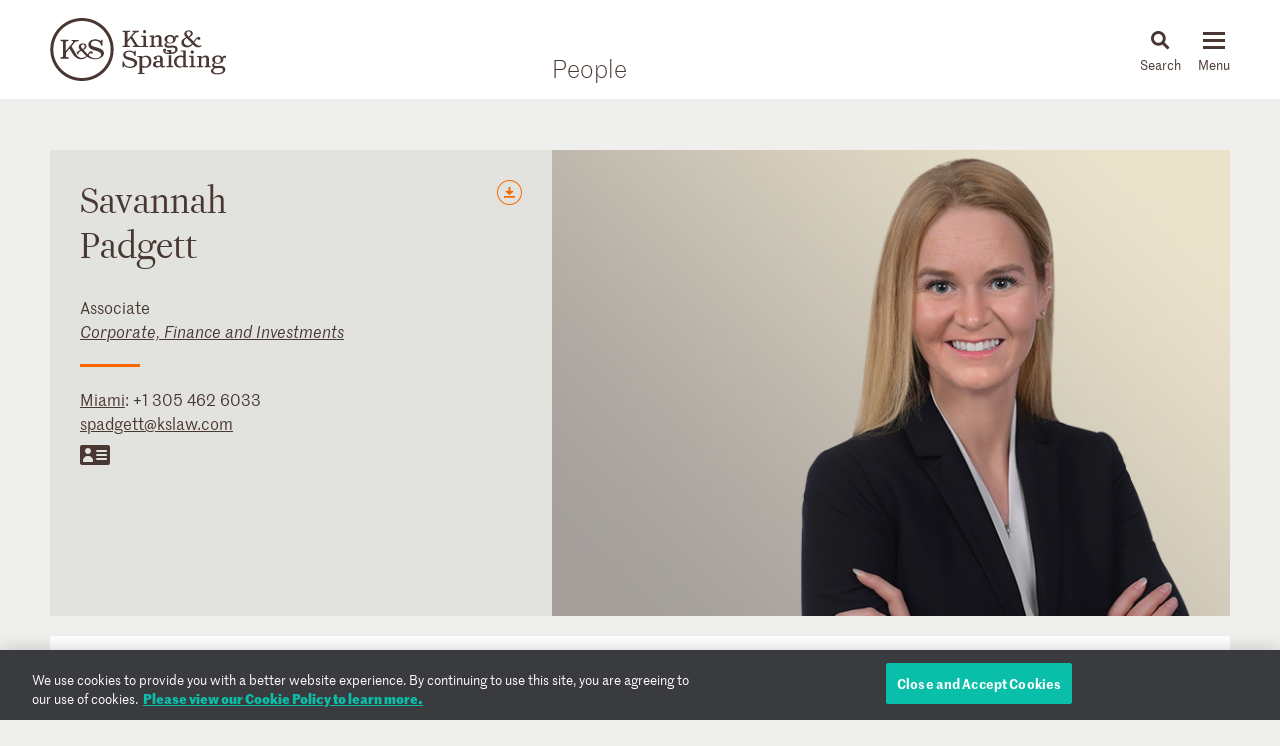

--- FILE ---
content_type: text/html; charset=utf-8
request_url: https://www.kslaw.com/people/savannah-padgett?locale=en
body_size: 7240
content:
<!DOCTYPE html>
<html lang="en">
  <head>
    <meta name="viewport" content="width=device-width, initial-scale=1, user-scalable=no">
    <title>
        Savannah Padgett - King & Spalding
    </title>
    <meta name='description' content='&lt;p&gt;Savannah Padgett is an associate in the Miami office of King &amp;amp; Spalding and is a member of the firm&#39;s Corporate, Finance and Investments Practice Group. Savannah'>
    <meta name='keywords' content='' />
    <meta name="csrf-param" content="authenticity_token" />
<meta name="csrf-token" content="JmX2v7z697yw9P-nf6VI_Av_KRkKqEs0SWhuHWnN2xu_hXQlA3xM2JFQAL5rx33ol8xUpX_V3PXHtOMzeQzd4A" />
    
    <link rel="stylesheet" href="/assets/application-d51a1e9284becfcb5c5b63075e769e5a65d31ba22ae16a833ac84a3a09a26fff.css" media="all" />
    <link rel="apple-touch-icon" sizes="180x180" href="/apple-touch-icon.png">
    <link rel="icon" type="image/png" sizes="32x32" href="/favicon-32x32.png">
    <link rel="icon" type="image/png" sizes="16x16" href="/favicon-16x16.png">
    <link rel="mask-icon" href="/safari-pinned-tab.svg" color="#444">
    <meta property="og:title" content="Savannah Padgett">
    <meta property="og:description" content="&lt;p&gt;Savannah Padgett is an associate in the Miami office of King &amp;amp; Spalding and is a member of the firm&#39;s Corporate, Finance and Investments Practice Group. Savannah">
    <meta property="og:image" content="https://www.kslaw.com/assets/social_media_thumbnail-032ba023f8b275f3799426fe340d82f0f8a1770c422425548801a15d3cfc8ed8.png">
    <meta property="og:url" content="https://www.kslaw.com/people/savannah-padgett?locale=en">
    
    <link rel="canonical" href="https://www.kslaw.com/people/savannah-padgett" />

      <!-- OneTrust Cookies Consent Notice start for kslaw.com -->
      <script src="https://cdn.cookielaw.org/scripttemplates/otSDKStub.js"  type="text/javascript" charset="UTF-8" data-domain-script="3126379f-0dc2-4249-b68e-686742dd5df6" ></script>
      <script type="text/javascript">
          function OptanonWrapper() { }
      </script>
      <!-- OneTrust Cookies Consent Notice end for kslaw.com -->
  </head>
   
  <body class="people savannah-padgett">
    
  <div class="box overlay white readmore" id="read_more_modal">

    <div class="overlay_close">
      <img src="/assets/icon_close-f6447579c653de3e493ba70f52d20f350a78bc880e29c0f719ae3cf53952089d.svg" />
      <p class="close">Close</p>
    </div>

    <div class="modal-body">
      <div class="modal-head">
      </div>

      <div class="modal-content">
        <p>Savannah Padgett is an associate in the Miami office of King &amp; Spalding and is a member of the firm's Corporate, Finance and Investments Practice Group. Savannah represents both public and private companies, including emerging growth companies, in a wide variety of corporate matters including corporate governance guidance, general corporate and securities matters, venture capital investments, and mergers and acquisitions.</p>
        <p class="overlay_close_inline">
          <a class="actionlink" href="#">Back to  Page</a>
        </p>
      </div>
    </div>

  </div>

    <div id="outer_container" class="vue-root">
      <header>
        <div class="inner">
          <div class="inner_wrap">
            <a href="/?locale=en"><img id="logo" src="/assets/ks_logo-4504d8599afb099065d79c125e2d96b237e5cb284a0e9b0a8494455c886a89fa.svg" /></a>

            <div class="section_title desktop_only">
              <p><a href="/people?locale=en">People</a></p>
            </div>

            <div id="menu_control">
              <div id="icon_search" class="menu_icon">
                <img id="mag_glass" src="/assets/icon_search-814d3d5b39ec1b234335e96fc1e97d0bc260f3b607b228669bfbfcc33cfa7458.svg" />
                <img id="close_x" src="/assets/icon_close-f6447579c653de3e493ba70f52d20f350a78bc880e29c0f719ae3cf53952089d.svg" />
                <p><!-- css content --></p>
              </div>
              <div class="menu_icon hamburger">
                <button class="c-hamburger c-hamburger--htx">
                  <span>toggle menu</span>
                </button>
                <p><!-- css content --></p>
              </div>
            </div>
          </div>
        </div>

        <div class="inner_wrap dropdowns">
          <ul id="menu" class="slider"><li class=""><a href="/people">People</a></li><li class="has_submenu"><a href="/offices">Offices<img class="mobile_only" src="/assets/icon_submenu-0856f4ba1bb43af4717f4db8eb78c722c266567bc5c07b11a8e3e2befe91c69a.svg" /></a><ul class="submenu level_2"><li class="back_nav mobile_only"><span><img src="/assets/icon_submenu_back-96808a87730a6a4d73f4c59dddf31050f5fdd37c19c5ce38b335bc9ce4f3eb46.svg" /> back</span></li><li class="mobile_only"><a href="/offices" class="mobile_landing">Offices</a></li><li class="has_submenu"><a href="#">North America<img class="mobile_only" src="/assets/icon_submenu-0856f4ba1bb43af4717f4db8eb78c722c266567bc5c07b11a8e3e2befe91c69a.svg" /></a><ul class="submenu level_3"><li class="back_nav mobile_only"><span><img src="/assets/icon_submenu_back-96808a87730a6a4d73f4c59dddf31050f5fdd37c19c5ce38b335bc9ce4f3eb46.svg" /> back</span></li><li class="mobile_only"><a href="#" class="mobile_landing">North America</a></li><li class=""><a href="/offices/atlanta?locale=en">Atlanta</a></li><li class=""><a href="/offices/austin?locale=en">Austin</a></li><li class=""><a href="/offices/charlotte?locale=en">Charlotte</a></li><li class=""><a href="/offices/chicago?locale=en">Chicago</a></li><li class=""><a href="/offices/dallas?locale=en">Dallas</a></li><li class=""><a href="/offices/denver?locale=en">Denver</a></li><li class=""><a href="/offices/houston?locale=en">Houston</a></li><li class=""><a href="/offices/los-angeles?locale=en">Los Angeles</a></li><li class=""><a href="/offices/miami?locale=en">Miami</a></li><li class=""><a href="/offices/new-york?locale=en">New York</a></li><li class=""><a href="/offices/northern-virginia?locale=en">Northern Virginia</a></li><li class=""><a href="/offices/sacramento?locale=en">Sacramento</a></li><li class=""><a href="/offices/san-francisco?locale=en">San Francisco</a></li><li class=""><a href="/offices/silicon-valley?locale=en">Silicon Valley</a></li><li class=""><a href="/offices/washington-d-c?locale=en">Washington, D.C.</a></li></ul></li><li class="has_submenu"><a href="#">Europe & Middle East<img class="mobile_only" src="/assets/icon_submenu-0856f4ba1bb43af4717f4db8eb78c722c266567bc5c07b11a8e3e2befe91c69a.svg" /></a><ul class="submenu level_3"><li class="back_nav mobile_only"><span><img src="/assets/icon_submenu_back-96808a87730a6a4d73f4c59dddf31050f5fdd37c19c5ce38b335bc9ce4f3eb46.svg" /> back</span></li><li class="mobile_only"><a href="#" class="mobile_landing">Europe & Middle East</a></li><li class=""><a href="/offices/abu-dhabi?locale=en">Abu Dhabi</a></li><li class=""><a href="/offices/brussels?locale=en">Brussels</a></li><li class=""><a href="/offices/dubai?locale=en">Dubai</a></li><li class=""><a href="/offices/frankfurt?locale=en">Frankfurt</a></li><li class=""><a href="/offices/geneva?locale=en">Geneva</a></li><li class=""><a href="/offices/london?locale=en">London</a></li><li class=""><a href="/offices/paris?locale=en">Paris</a></li><li class=""><a href="/offices/riyadh?locale=en">Riyadh</a></li></ul></li><li class="has_submenu"><a href="#">Asia Pacific<img class="mobile_only" src="/assets/icon_submenu-0856f4ba1bb43af4717f4db8eb78c722c266567bc5c07b11a8e3e2befe91c69a.svg" /></a><ul class="submenu level_3"><li class="back_nav mobile_only"><span><img src="/assets/icon_submenu_back-96808a87730a6a4d73f4c59dddf31050f5fdd37c19c5ce38b335bc9ce4f3eb46.svg" /> back</span></li><li class="mobile_only"><a href="#" class="mobile_landing">Asia Pacific</a></li><li class=""><a href="/offices/singapore?locale=en">Singapore</a></li><li class=""><a href="/offices/sydney?locale=en">Sydney</a></li><li class=""><a href="/offices/tokyo?locale=en">Tokyo</a></li></ul></li></ul></li><li class="has_submenu"><a href="/capabilities">Capabilities<img class="mobile_only" src="/assets/icon_submenu-0856f4ba1bb43af4717f4db8eb78c722c266567bc5c07b11a8e3e2befe91c69a.svg" /></a><ul class="submenu level_2"><li class="back_nav mobile_only"><span><img src="/assets/icon_submenu_back-96808a87730a6a4d73f4c59dddf31050f5fdd37c19c5ce38b335bc9ce4f3eb46.svg" /> back</span></li><li class="mobile_only"><a href="/capabilities" class="mobile_landing">Capabilities</a></li><li class="has_submenu"><a href="#">Corporate, Finance and Investments<img class="mobile_only" src="/assets/icon_submenu-0856f4ba1bb43af4717f4db8eb78c722c266567bc5c07b11a8e3e2befe91c69a.svg" /></a><ul class="submenu level_3"><li class="back_nav mobile_only"><span><img src="/assets/icon_submenu_back-96808a87730a6a4d73f4c59dddf31050f5fdd37c19c5ce38b335bc9ce4f3eb46.svg" /> back</span></li><li class="mobile_only"><a href="#" class="mobile_landing">Corporate, Finance and Investments</a></li><li class=""><a href="/capability-groups/corporate-finance-and-investments?locale=en">Overview</a></li><li class=""><a href="/capabilities/activist-defense?locale=en">Activist Defense</a></li><li class=""><a href="/capabilities/capital-markets?locale=en">Capital Markets</a></li><li class=""><a href="/capabilities/construction-and-procurement?locale=en">Construction and Procurement</a></li><li class=""><a href="/capabilities/corporate-governance?locale=en">Corporate Governance</a></li><li class=""><a href="/capabilities/emerging-companies-and-venture-capital?locale=en">Emerging Companies and Venture Capital</a></li><li class=""><a href="/capabilities/employee-benefits?locale=en">Employee Benefits and Executive Compensation</a></li><li class=""><a href="/capabilities/energy-and-infrastructure-projects?locale=en">Energy and Infrastructure Projects</a></li><li class=""><a href="/capabilities/financial-restructuring?locale=en">Financial Restructuring</a></li><li class=""><a href="/capabilities/fund-finance?locale=en">Fund Finance</a></li><li class=""><a href="/capabilities/global-human-capital-compliance?locale=en">Global Human Capital and Compliance </a></li><li class=""><a href="/capabilities/investment-funds-and-asset-management?locale=en">Investment Funds and Asset Management</a></li><li class=""><a href="/capabilities/leveraged-finance?locale=en">Leveraged Finance</a></li><li class=""><a href="/capabilities/mergers-and-acquisitions?locale=en">Mergers and Acquisitions (M&A)</a></li><li class=""><a href="/capabilities/islamic-finance-and-investment?locale=en">Middle East and Islamic Finance and Investment</a></li><li class=""><a href="/capabilities/private-equity?locale=en">Private Equity</a></li><li class=""><a href="/capabilities/public-companies?locale=en">Public Companies</a></li><li class=""><a href="/capabilities/real-estate?locale=en">Real Estate</a></li><li class=""><a href="/capabilities/structured-finance-and-securitization?locale=en">Structured Finance and Securitization</a></li><li class=""><a href="/capabilities/tax?locale=en">Tax</a></li><li class=""><a href="/capabilities/technology-transactions?locale=en">Technology Transactions</a></li></ul></li><li class="has_submenu"><a href="#">Government Matters<img class="mobile_only" src="/assets/icon_submenu-0856f4ba1bb43af4717f4db8eb78c722c266567bc5c07b11a8e3e2befe91c69a.svg" /></a><ul class="submenu level_3"><li class="back_nav mobile_only"><span><img src="/assets/icon_submenu_back-96808a87730a6a4d73f4c59dddf31050f5fdd37c19c5ce38b335bc9ce4f3eb46.svg" /> back</span></li><li class="mobile_only"><a href="#" class="mobile_landing">Government Matters</a></li><li class=""><a href="/capability-groups/government-matters?locale=en">Overview</a></li><li class=""><a href="/capabilities/antitrust?locale=en">Antitrust</a></li><li class=""><a href="/capabilities/data-privacy-and-security?locale=en">Data, Privacy and Security</a></li><li class=""><a href="/capabilities/environmental-health-and-safety?locale=en">Environmental, Health and Safety</a></li><li class=""><a href="/capabilities/fda-and-life-sciences?locale=en">FDA and Life Sciences</a></li><li class=""><a href="/capabilities/government-advocacy-and-public-policy?locale=en">Government Advocacy and Public Policy</a></li><li class=""><a href="/capabilities/government-contracts?locale=en">Government Contracts</a></li><li class=""><a href="/capabilities/healthcare?locale=en">Healthcare</a></li><li class=""><a href="/capabilities/innovation-protection?locale=en">Innovation Protection</a></li><li class=""><a href="/capabilities/international-trade?locale=en">International Trade</a></li><li class=""><a href="/capabilities/national-security-and-corporate-espionage?locale=en">National Security and Corporate Espionage</a></li><li class=""><a href="/capabilities/securities-enforcement-and-regulation?locale=en">Securities Enforcement and Regulation</a></li><li class=""><a href="/capabilities/special-matters-and-government-investigations?locale=en">Special Matters and Government Investigations</a></li></ul></li><li class="has_submenu"><a href="#">Trial and Global Disputes<img class="mobile_only" src="/assets/icon_submenu-0856f4ba1bb43af4717f4db8eb78c722c266567bc5c07b11a8e3e2befe91c69a.svg" /></a><ul class="submenu level_3"><li class="back_nav mobile_only"><span><img src="/assets/icon_submenu_back-96808a87730a6a4d73f4c59dddf31050f5fdd37c19c5ce38b335bc9ce4f3eb46.svg" /> back</span></li><li class="mobile_only"><a href="#" class="mobile_landing">Trial and Global Disputes</a></li><li class=""><a href="/capability-groups/trial-and-global-disputes?locale=en">Overview</a></li><li class=""><a href="/capabilities/antitrust-tgd?locale=en">Antitrust </a></li><li class=""><a href="/capabilities/appellate-constitutional-and-administrative-law?locale=en">Appellate, Constitutional and Administrative Law</a></li><li class=""><a href="/capabilities/bankruptcy-and-insolvency-litigation?locale=en">Bankruptcy and Insolvency Litigation</a></li><li class=""><a href="/capabilities/class-action-defense?locale=en">Class Action Defense</a></li><li class=""><a href="/capabilities/commercial-litigation?locale=en">Commercial Litigation</a></li><li class=""><a href="/capabilities/corporate-and-securities-litigation?locale=en">Corporate and Securities Litigation</a></li><li class=""><a href="/capabilities/e-discovery?locale=en">E-Discovery</a></li><li class=""><a href="/capabilities/global-construction-and-infrastructure-disputes?locale=en">Global Construction and Infrastructure Disputes</a></li><li class=""><a href="/capabilities/innovation-protection-tgd?locale=en">Innovation Protection</a></li><li class=""><a href="/capabilities/intellectual-property?locale=en">Intellectual Property</a></li><li class=""><a href="/capabilities/international-arbitration-and-litigation?locale=en">International Arbitration and Litigation</a></li><li class=""><a href="/capabilities/labor-and-employment?locale=en">Labor and Employment</a></li><li class=""><a href="/capabilities/product-liability?locale=en">Product Liability</a></li><li class=""><a href="/capabilities/professional-liability?locale=en">Professional Liability</a></li><li class=""><a href="/capabilities/toxic-and-environmental-torts?locale=en">Toxic & Environmental Torts</a></li></ul></li><li class="has_submenu"><a href="#">Industries / Issues<img class="mobile_only" src="/assets/icon_submenu-0856f4ba1bb43af4717f4db8eb78c722c266567bc5c07b11a8e3e2befe91c69a.svg" /></a><ul class="submenu level_3"><li class="back_nav mobile_only"><span><img src="/assets/icon_submenu_back-96808a87730a6a4d73f4c59dddf31050f5fdd37c19c5ce38b335bc9ce4f3eb46.svg" /> back</span></li><li class="mobile_only"><a href="#" class="mobile_landing">Industries / Issues</a></li><li class=" submenu-header"><a href="#">Industries</a></li><li class=""><a href="/capabilities/automotive-transportation-and-mobility?locale=en">Automotive, Transportation and Mobility</a></li><li class=""><a href="/capabilities/energy-transition?locale=en">Energy Transition</a></li><li class=""><a href="/capabilities/energy?locale=en">Energy</a></li><li class=""><a href="/capabilities/financial-services?locale=en">Financial Services</a></li><li class=""><a href="/capabilities/food-and-beverage?locale=en">Food and Beverage</a></li><li class=""><a href="/capabilities/higher-education?locale=en">Higher Education</a></li><li class=""><a href="/capabilities/life-sciences-and-healthcare?locale=en">Life Sciences and Healthcare</a></li><li class=""><a href="/capabilities/technology?locale=en">Technology</a></li><li class=" submenu-header divider-with-label"><a href="#">Issues</a></li><li class=""><a href="/capabilities/artificial-intelligence-ai-and-machine-learning?locale=en">Artificial Intelligence (AI) and Machine Learning</a></li><li class=""><a href="/capabilities/buy-american?locale=en">Buy American</a></li><li class=""><a href="/capabilities/crisis-management?locale=en">Crisis Management</a></li><li class=""><a href="/capabilities/doing-business-in-latin-america?locale=en">Doing Business in Latin America</a></li><li class=""><a href="/capabilities/environmental-agenda?locale=en">Environmental Agenda</a></li><li class=""><a href="/capabilities/environmental-social-and-governance-esg?locale=en">Environmental, Social and Governance (ESG)</a></li><li class=""><a href="/capabilities/focus-on-women-s-health?locale=en">Focus on Women's Health</a></li><li class=""><a href="/capabilities/russia-ukraine?locale=en">Russia/Ukraine</a></li><li class=""><a href="/capabilities/special-purpose-acquisition-companies-spacs?locale=en">Special Purpose Acquisition Companies (SPACs)</a></li></ul></li></ul></li><li class="has_submenu"><a href="/pages/careers">Careers<img class="mobile_only" src="/assets/icon_submenu-0856f4ba1bb43af4717f4db8eb78c722c266567bc5c07b11a8e3e2befe91c69a.svg" /></a><ul class="submenu level_2"><li class="back_nav mobile_only"><span><img src="/assets/icon_submenu_back-96808a87730a6a4d73f4c59dddf31050f5fdd37c19c5ce38b335bc9ce4f3eb46.svg" /> back</span></li><li class="mobile_only"><a href="/pages/careers" class="mobile_landing">Careers</a></li><li class="has_submenu"><a href="#">Lawyers<img class="mobile_only" src="/assets/icon_submenu-0856f4ba1bb43af4717f4db8eb78c722c266567bc5c07b11a8e3e2befe91c69a.svg" /></a><ul class="submenu level_3"><li class="back_nav mobile_only"><span><img src="/assets/icon_submenu_back-96808a87730a6a4d73f4c59dddf31050f5fdd37c19c5ce38b335bc9ce4f3eb46.svg" /> back</span></li><li class="mobile_only"><a href="#" class="mobile_landing">Lawyers</a></li><li class=""><a href="/pages/experienced-lawyers">Experienced Lawyers</a></li></ul></li><li class="has_submenu"><a href="#">Students<img class="mobile_only" src="/assets/icon_submenu-0856f4ba1bb43af4717f4db8eb78c722c266567bc5c07b11a8e3e2befe91c69a.svg" /></a><ul class="submenu level_3"><li class="back_nav mobile_only"><span><img src="/assets/icon_submenu_back-96808a87730a6a4d73f4c59dddf31050f5fdd37c19c5ce38b335bc9ce4f3eb46.svg" /> back</span></li><li class="mobile_only"><a href="#" class="mobile_landing">Students</a></li><li class=""><a href="/pages/law-students">Law Students</a></li><li class=""><a href="/pages/uk-law-students">UK Graduate Recruitment</a></li></ul></li><li class="has_submenu"><a href="#">Judicial Clerks<img class="mobile_only" src="/assets/icon_submenu-0856f4ba1bb43af4717f4db8eb78c722c266567bc5c07b11a8e3e2befe91c69a.svg" /></a><ul class="submenu level_3"><li class="back_nav mobile_only"><span><img src="/assets/icon_submenu_back-96808a87730a6a4d73f4c59dddf31050f5fdd37c19c5ce38b335bc9ce4f3eb46.svg" /> back</span></li><li class="mobile_only"><a href="#" class="mobile_landing">Judicial Clerks</a></li><li class=""><a href="/pages/judicial-clerks">Judicial Clerks</a></li></ul></li><li class="has_submenu"><a href="#">Business Professionals<img class="mobile_only" src="/assets/icon_submenu-0856f4ba1bb43af4717f4db8eb78c722c266567bc5c07b11a8e3e2befe91c69a.svg" /></a><ul class="submenu level_3"><li class="back_nav mobile_only"><span><img src="/assets/icon_submenu_back-96808a87730a6a4d73f4c59dddf31050f5fdd37c19c5ce38b335bc9ce4f3eb46.svg" /> back</span></li><li class="mobile_only"><a href="#" class="mobile_landing">Business Professionals</a></li><li class=""><a href="/pages/business-professionals">Business Professionals</a></li></ul></li></ul></li><li class="has_submenu"><a href="/news-and-insights">News & Insights<img class="mobile_only" src="/assets/icon_submenu-0856f4ba1bb43af4717f4db8eb78c722c266567bc5c07b11a8e3e2befe91c69a.svg" /></a><ul class="submenu level_2"><li class="back_nav mobile_only"><span><img src="/assets/icon_submenu_back-96808a87730a6a4d73f4c59dddf31050f5fdd37c19c5ce38b335bc9ce4f3eb46.svg" /> back</span></li><li class="mobile_only"><a href="/news-and-insights" class="mobile_landing">News & Insights</a></li><li class="has_submenu"><a href="#">News<img class="mobile_only" src="/assets/icon_submenu-0856f4ba1bb43af4717f4db8eb78c722c266567bc5c07b11a8e3e2befe91c69a.svg" /></a><ul class="submenu level_3"><li class="back_nav mobile_only"><span><img src="/assets/icon_submenu_back-96808a87730a6a4d73f4c59dddf31050f5fdd37c19c5ce38b335bc9ce4f3eb46.svg" /> back</span></li><li class="mobile_only"><a href="#" class="mobile_landing">News</a></li><li class=""><a href="/news-and-insights?locale=en&amp;post_type=0">All News</a></li><li class=""><a href="/news-and-insights?locale=en&amp;post_category_id=1">Cases & Deals</a></li><li class=""><a href="/news-and-insights?locale=en&amp;post_category_id=3">In the News</a></li><li class=""><a href="/news-and-insights?locale=en&amp;post_category_id=4">Press Releases</a></li><li class=""><a href="/news-and-insights?locale=en&amp;post_category_id=5">Recognitions</a></li></ul></li><li class="has_submenu"><a href="#">Events<img class="mobile_only" src="/assets/icon_submenu-0856f4ba1bb43af4717f4db8eb78c722c266567bc5c07b11a8e3e2befe91c69a.svg" /></a><ul class="submenu level_3"><li class="back_nav mobile_only"><span><img src="/assets/icon_submenu_back-96808a87730a6a4d73f4c59dddf31050f5fdd37c19c5ce38b335bc9ce4f3eb46.svg" /> back</span></li><li class="mobile_only"><a href="#" class="mobile_landing">Events</a></li><li class=""><a href="/news-and-insights?locale=en&amp;post_type=1">All Events</a></li><li class=""><a href="/news-and-insights?locale=en&amp;post_category_id=6">Conferences</a></li><li class=""><a href="/news-and-insights?locale=en&amp;post_category_id=7">Speaking Engagements</a></li><li class=""><a href="/news-and-insights?locale=en&amp;post_category_id=8">Webinars</a></li></ul></li><li class="has_submenu"><a href="#">Insights<img class="mobile_only" src="/assets/icon_submenu-0856f4ba1bb43af4717f4db8eb78c722c266567bc5c07b11a8e3e2befe91c69a.svg" /></a><ul class="submenu level_3"><li class="back_nav mobile_only"><span><img src="/assets/icon_submenu_back-96808a87730a6a4d73f4c59dddf31050f5fdd37c19c5ce38b335bc9ce4f3eb46.svg" /> back</span></li><li class="mobile_only"><a href="#" class="mobile_landing">Insights</a></li><li class=""><a href="/news-and-insights?locale=en&amp;post_type=2">All Insights</a></li><li class=""><a href="/news-and-insights?locale=en&amp;post_category_id=2">Newsletters</a></li><li class=""><a href="/news-and-insights?locale=en&amp;post_category_id=9">Client Alerts</a></li><li class=""><a href="/news-and-insights?locale=en&amp;post_category_id=10">Thought Leadership</a></li><li class=""><a href="/news-and-insights?locale=en&amp;post_category_id=11">Articles</a></li><li class=""><a href="/news-and-insights?locale=en&amp;post_category_id=12">Feature</a></li><li class=" divider-with-label"><a href="#">BLOGS</a></li><li class=""><a href="/blogs/auditor-liability-bulletin?locale=en">Auditor Liability Bulletin</a></li><li class=""><a href="/blogs/esg-excellence?locale=en">ESG Excellence</a></li></ul></li></ul></li><li class="has_submenu"><a href="/pages/about">About<img class="mobile_only" src="/assets/icon_submenu-0856f4ba1bb43af4717f4db8eb78c722c266567bc5c07b11a8e3e2befe91c69a.svg" /></a><ul class="submenu level_2"><li class="back_nav mobile_only"><span><img src="/assets/icon_submenu_back-96808a87730a6a4d73f4c59dddf31050f5fdd37c19c5ce38b335bc9ce4f3eb46.svg" /> back</span></li><li class="mobile_only"><a href="/pages/about" class="mobile_landing">About</a></li><li class="has_submenu"><a href="#">Our Firm<img class="mobile_only" src="/assets/icon_submenu-0856f4ba1bb43af4717f4db8eb78c722c266567bc5c07b11a8e3e2befe91c69a.svg" /></a><ul class="submenu level_3"><li class="back_nav mobile_only"><span><img src="/assets/icon_submenu_back-96808a87730a6a4d73f4c59dddf31050f5fdd37c19c5ce38b335bc9ce4f3eb46.svg" /> back</span></li><li class="mobile_only"><a href="#" class="mobile_landing">Our Firm</a></li><li class=""><a href="/pages/history">History</a></li><li class=""><a href="/pages/our-values">Our Values</a></li></ul></li><li class="has_submenu"><a href="#">Our Culture<img class="mobile_only" src="/assets/icon_submenu-0856f4ba1bb43af4717f4db8eb78c722c266567bc5c07b11a8e3e2befe91c69a.svg" /></a><ul class="submenu level_3"><li class="back_nav mobile_only"><span><img src="/assets/icon_submenu_back-96808a87730a6a4d73f4c59dddf31050f5fdd37c19c5ce38b335bc9ce4f3eb46.svg" /> back</span></li><li class="mobile_only"><a href="#" class="mobile_landing">Our Culture</a></li><li class=""><a href="/pages/our-culture">Overview</a></li></ul></li><li class="has_submenu"><a href="#">Citizenship<img class="mobile_only" src="/assets/icon_submenu-0856f4ba1bb43af4717f4db8eb78c722c266567bc5c07b11a8e3e2befe91c69a.svg" /></a><ul class="submenu level_3"><li class="back_nav mobile_only"><span><img src="/assets/icon_submenu_back-96808a87730a6a4d73f4c59dddf31050f5fdd37c19c5ce38b335bc9ce4f3eb46.svg" /> back</span></li><li class="mobile_only"><a href="#" class="mobile_landing">Citizenship</a></li><li class=""><a href="/pages/citizenship">Overview</a></li><li class=""><a href="/pages/pro-bono">Pro Bono</a></li><li class=""><a href="/pages/community-focus">Community Focus</a></li></ul></li></ul></li><li class=""><a href="/languages">Languages</a></li></ul>
          <div class="slider search_box"  id="search_dropdown">
            <global-search-form></global-search-form>
          </div>
        </div>

      </header>

      <div id="inner_container" class="">
        


<div class="subnav">
  
</div>


<div class="section_title mobile_only">
  <p>People</p>
</div>

<div class="flex wrapper page_hero">
  <div class="flex box light_grey width_narrow has_img">
    <div class="share_buttons">
  <div class="orange_button download_icon">
    <div class="tooltip">
      <span>
        <a target="_blank" data-ga-event="[&quot;Download&quot;,&quot;PDF&quot;,&quot;Bio - Savannah Padgett&quot;]" href="/people/savannah-padgett.pdf?locale=en">download as pdf</a>
      </span>
      <span >
        <a target="_blank" download="" data-ga-event="[&quot;Download&quot;,&quot;Word&quot;,&quot;Bio - Savannah Padgett&quot;]" href="/people/savannah-padgett.docx?locale=en">download as doc</a>
      </span>
    </div>
  </div>
</div>

    <div class="name">
      <h1>
        <span class="first_name">Savannah</span>
        <br/><span class="last_name">Padgett</span>
      </h1>
      <p>
          Associate<br/>
        <em>
            <a href="/capabilities/corporate-finance-and-investments?locale=en">Corporate, Finance and Investments</a>
        </em>
      </p>
      <hr class="separator" />
    </div>
    <div class="contacts">
      <p>
          <a href="/offices/miami?locale=en">Miami</a>: <a href="tel:+1 305 462 6033">+1 305 462 6033</a><br/>
        <a href="mailto:spadgett@kslaw.com">spadgett@kslaw.com</a>
      </p>
      <p class="external_contact">
        <a target="_blank" download="" data-ga-event="[&quot;Download&quot;,&quot;Vcard&quot;,null]" href="/people/savannah-padgett.vcf?locale=en"><img src="/assets/icon_vcard-c4d8e1412d5c87e00d54388927cbe3f9021eee27bb4da60303dbb1fe52ad71aa.svg" /></a>
      </p>
    </div>
  </div>
<!--   <div class="box headshot bgimg" bg-srcset="https://www.kslaw.com/attachments/000/010/193/original/Padgett_Savannah_.jpg?1669822953 1x, https://www.kslaw.com/attachments/000/010/193/original/Padgett_Savannah_.jpg?1669822953 2x"></div> -->
  <div class="box headshot" style="background-image: url(https://www.kslaw.com/attachments/000/010/193/original/Padgett_Savannah_.jpg?1669822953)"></div>
</div>

<div class="box_wrapper">
  <div class="flex box white bio_content">
    <div class="tags width_narrow">
          <h5>Related Capabilities</h5>
    <a class="smart_tag" href="/capabilities/capital-markets">Capital Markets</a>
    <a class="smart_tag" href="/capabilities/emerging-companies-and-venture-capital">Emerging Companies and Venture Capital</a>
    <a class="smart_tag" href="/capabilities/mergers-and-acquisitions">Mergers and Acquisitions (M&amp;A)</a>


    </div>
    <div class="body_content">
      
<div class="bio_hed">
  <h2 class="subhed"><p>Savannah Padgett is an associate in the Miami office of King &amp; Spalding and is a member of the firm's Corporate, Finance and Investments Practice Group. Savannah represents both public and private companies, including emerging growth companies, in a wide variety of corporate matters including corporate governance guidance, general corporate and securities matters, venture capital investments, and mergers and acquisitions.</p></h2>
</div>
<div class="extended_view t1">
  
</div>


      <div class="flex mobile_only utility_footer">
          <div class="item">
            <img src="/assets/icon_mail-926557f12f05923f4206881e354f0c4c905b51095aac0c5b02c31c8f551cbef0.svg" />
            <a class="actionlink" href="mailto:spadgett@kslaw.com">Email Savannah</a>
          </div>
      </div>
    </div>
  </div>

  <div class="flex twocol desktop_tablet_only">
    <div class="col width_narrow">
          <div class="box light_grey credentials">
    <h2>Credentials</h2>
    <div class="dropdown creds_filter">
      <select>
          <option value="education">Education</option>
          <option value="admissions">Admissions</option>
      </select>
    </div>
      <div class="cred education">
          <p>
            J.D., University of Miami School of Law, magna cum laude, Order of the Coif
          </p>
          <p>
            B.A., English, Virginia Tech, Magna Cum Laude
          </p>
      </div>
      <div class="cred admissions">
          <p>Florida</p>
      </div>



  </div>

      
      <div class="box spacer ks_logo blue"></div>
      <div class="tablet_only">
        <div class="box news dark_grey">
          <h2>News</h2>
            <div class="flex box slim">
      <div class="item">
              <h6>In the News · <span>Source: ICLG and Global Legal Chronicle</span></a></h6>


<p>
      <span class="date">October 30, 2025</span><br/>

    <a href="/news-and-insights/[base64]">
      K<span class='search-match'></span>&S<span class='search-match'></span>  <span class='search-match'></span>ad<span class='search-match'></span>vi<span class='search-match'></span>se<span class='search-match'></span>s <span class='search-match'></span>HC<span class='search-match'></span>M <span class='search-match'></span>II<span class='search-match'></span> A<span class='search-match'></span>cq<span class='search-match'></span>ui<span class='search-match'></span>si<span class='search-match'></span>ti<span class='search-match'></span>on<span class='search-match'></span> C<span class='search-match'></span>or<span class='search-match'></span>p.<span class='search-match'></span> o<span class='search-match'></span>n <span class='search-match'></span>it<span class='search-match'></span>s <span class='search-match'></span>bu<span class='search-match'></span>si<span class='search-match'></span>ne<span class='search-match'></span>ss<span class='search-match'></span> c<span class='search-match'></span>om<span class='search-match'></span>bi<span class='search-match'></span>na<span class='search-match'></span>ti<span class='search-match'></span>on<span class='search-match'></span> w<span class='search-match'></span>it<span class='search-match'></span>h <span class='search-match'></span>Te<span class='search-match'></span>rr<span class='search-match'></span>es<span class='search-match'></span>tr<span class='search-match'></span>ia<span class='search-match'></span>l <span class='search-match'></span>En<span class='search-match'></span>er<span class='search-match'></span>gy<span class='search-match'></span><span class='search-match'></span>
    </a>

</p>

      </div>
      <div class="item">
              <h6>Cases &amp; Deals</span></a></h6>


<p>
      <span class="date">October 28, 2025</span><br/>

    <a href="/news-and-insights/terrestrial-energy-inc-completes-business-combination-with-hcm-ii-acquisition-corp">
      T<span class='search-match'></span>er<span class='search-match'></span>re<span class='search-match'></span>st<span class='search-match'></span>ri<span class='search-match'></span>al<span class='search-match'></span> E<span class='search-match'></span>ne<span class='search-match'></span>rg<span class='search-match'></span>y <span class='search-match'></span>In<span class='search-match'></span>c.<span class='search-match'></span> C<span class='search-match'></span>om<span class='search-match'></span>pl<span class='search-match'></span>et<span class='search-match'></span>es<span class='search-match'></span> B<span class='search-match'></span>us<span class='search-match'></span>in<span class='search-match'></span>es<span class='search-match'></span>s <span class='search-match'></span>Co<span class='search-match'></span>mb<span class='search-match'></span>in<span class='search-match'></span>at<span class='search-match'></span>io<span class='search-match'></span>n <span class='search-match'></span>wi<span class='search-match'></span>th<span class='search-match'></span> H<span class='search-match'></span>CM<span class='search-match'></span> I<span class='search-match'></span>I <span class='search-match'></span>Ac<span class='search-match'></span>qu<span class='search-match'></span>is<span class='search-match'></span>it<span class='search-match'></span>io<span class='search-match'></span>n <span class='search-match'></span>Co<span class='search-match'></span>rp<span class='search-match'></span>.<span class='search-match'></span>
    </a>

</p>

      </div>
      <div class="item">
              <h6>In the News · <span>Source: Global Legal Chronicle</span></a></h6>


<p>
      <span class="date">March 17, 2025</span><br/>

    <a href="/news-and-insights/ks-advises-sysco-corporation-on-its-125b-senior-notes-offering">
      K<span class='search-match'></span>&S<span class='search-match'></span> a<span class='search-match'></span>dv<span class='search-match'></span>is<span class='search-match'></span>es<span class='search-match'></span> S<span class='search-match'></span>ys<span class='search-match'></span>co<span class='search-match'></span> C<span class='search-match'></span>or<span class='search-match'></span>po<span class='search-match'></span>ra<span class='search-match'></span>ti<span class='search-match'></span>on<span class='search-match'></span> o<span class='search-match'></span>n <span class='search-match'></span>it<span class='search-match'></span>s <span class='search-match'></span>$1<span class='search-match'></span>.2<span class='search-match'></span>5B<span class='search-match'></span> s<span class='search-match'></span>en<span class='search-match'></span>io<span class='search-match'></span>r <span class='search-match'></span>no<span class='search-match'></span>te<span class='search-match'></span>s <span class='search-match'></span>of<span class='search-match'></span>fe<span class='search-match'></span>ri<span class='search-match'></span>ng<span class='search-match'></span><span class='search-match'></span>
    </a>

</p>

      </div>
  </div>

          <a class="actionlink" href="/news-and-insights?extra_filter_id=6365&amp;extra_filter_type=person&amp;locale=en&amp;post_type=0">View all</a>

        </div>
      </div>
    </div>
    <div class="col ">
        <div class="desktop_only">
          <div class="box news dark_grey">
            <h2>News</h2>
              <div class="flex box slim">
      <div class="item">
              <h6>In the News · <span>Source: ICLG and Global Legal Chronicle</span></a></h6>


<p>
      <span class="date">October 30, 2025</span><br/>

    <a href="/news-and-insights/[base64]">
      K<span class='search-match'></span>&S<span class='search-match'></span>  <span class='search-match'></span>ad<span class='search-match'></span>vi<span class='search-match'></span>se<span class='search-match'></span>s <span class='search-match'></span>HC<span class='search-match'></span>M <span class='search-match'></span>II<span class='search-match'></span> A<span class='search-match'></span>cq<span class='search-match'></span>ui<span class='search-match'></span>si<span class='search-match'></span>ti<span class='search-match'></span>on<span class='search-match'></span> C<span class='search-match'></span>or<span class='search-match'></span>p.<span class='search-match'></span> o<span class='search-match'></span>n <span class='search-match'></span>it<span class='search-match'></span>s <span class='search-match'></span>bu<span class='search-match'></span>si<span class='search-match'></span>ne<span class='search-match'></span>ss<span class='search-match'></span> c<span class='search-match'></span>om<span class='search-match'></span>bi<span class='search-match'></span>na<span class='search-match'></span>ti<span class='search-match'></span>on<span class='search-match'></span> w<span class='search-match'></span>it<span class='search-match'></span>h <span class='search-match'></span>Te<span class='search-match'></span>rr<span class='search-match'></span>es<span class='search-match'></span>tr<span class='search-match'></span>ia<span class='search-match'></span>l <span class='search-match'></span>En<span class='search-match'></span>er<span class='search-match'></span>gy<span class='search-match'></span><span class='search-match'></span>
    </a>

</p>

      </div>
      <div class="item">
              <h6>Cases &amp; Deals</span></a></h6>


<p>
      <span class="date">October 28, 2025</span><br/>

    <a href="/news-and-insights/terrestrial-energy-inc-completes-business-combination-with-hcm-ii-acquisition-corp">
      T<span class='search-match'></span>er<span class='search-match'></span>re<span class='search-match'></span>st<span class='search-match'></span>ri<span class='search-match'></span>al<span class='search-match'></span> E<span class='search-match'></span>ne<span class='search-match'></span>rg<span class='search-match'></span>y <span class='search-match'></span>In<span class='search-match'></span>c.<span class='search-match'></span> C<span class='search-match'></span>om<span class='search-match'></span>pl<span class='search-match'></span>et<span class='search-match'></span>es<span class='search-match'></span> B<span class='search-match'></span>us<span class='search-match'></span>in<span class='search-match'></span>es<span class='search-match'></span>s <span class='search-match'></span>Co<span class='search-match'></span>mb<span class='search-match'></span>in<span class='search-match'></span>at<span class='search-match'></span>io<span class='search-match'></span>n <span class='search-match'></span>wi<span class='search-match'></span>th<span class='search-match'></span> H<span class='search-match'></span>CM<span class='search-match'></span> I<span class='search-match'></span>I <span class='search-match'></span>Ac<span class='search-match'></span>qu<span class='search-match'></span>is<span class='search-match'></span>it<span class='search-match'></span>io<span class='search-match'></span>n <span class='search-match'></span>Co<span class='search-match'></span>rp<span class='search-match'></span>.<span class='search-match'></span>
    </a>

</p>

      </div>
      <div class="item">
              <h6>In the News · <span>Source: Global Legal Chronicle</span></a></h6>


<p>
      <span class="date">March 17, 2025</span><br/>

    <a href="/news-and-insights/ks-advises-sysco-corporation-on-its-125b-senior-notes-offering">
      K<span class='search-match'></span>&S<span class='search-match'></span> a<span class='search-match'></span>dv<span class='search-match'></span>is<span class='search-match'></span>es<span class='search-match'></span> S<span class='search-match'></span>ys<span class='search-match'></span>co<span class='search-match'></span> C<span class='search-match'></span>or<span class='search-match'></span>po<span class='search-match'></span>ra<span class='search-match'></span>ti<span class='search-match'></span>on<span class='search-match'></span> o<span class='search-match'></span>n <span class='search-match'></span>it<span class='search-match'></span>s <span class='search-match'></span>$1<span class='search-match'></span>.2<span class='search-match'></span>5B<span class='search-match'></span> s<span class='search-match'></span>en<span class='search-match'></span>io<span class='search-match'></span>r <span class='search-match'></span>no<span class='search-match'></span>te<span class='search-match'></span>s <span class='search-match'></span>of<span class='search-match'></span>fe<span class='search-match'></span>ri<span class='search-match'></span>ng<span class='search-match'></span><span class='search-match'></span>
    </a>

</p>

      </div>
  </div>

            <a class="actionlink" href="/news-and-insights?extra_filter_id=6365&amp;extra_filter_type=person&amp;locale=en&amp;post_type=0">View all</a>
          </div>
        </div>
    </div>
  </div>


  <div class="onecol mobile_only">
    <div class="col">
      
        <div class="box news dark_grey">
          <h2>News</h2>
            <div class="flex box slim">
      <div class="item">
              <h6>In the News · <span>Source: ICLG and Global Legal Chronicle</span></a></h6>


<p>
      <span class="date">October 30, 2025</span><br/>

    <a href="/news-and-insights/[base64]">
      K<span class='search-match'></span>&S<span class='search-match'></span>  <span class='search-match'></span>ad<span class='search-match'></span>vi<span class='search-match'></span>se<span class='search-match'></span>s <span class='search-match'></span>HC<span class='search-match'></span>M <span class='search-match'></span>II<span class='search-match'></span> A<span class='search-match'></span>cq<span class='search-match'></span>ui<span class='search-match'></span>si<span class='search-match'></span>ti<span class='search-match'></span>on<span class='search-match'></span> C<span class='search-match'></span>or<span class='search-match'></span>p.<span class='search-match'></span> o<span class='search-match'></span>n <span class='search-match'></span>it<span class='search-match'></span>s <span class='search-match'></span>bu<span class='search-match'></span>si<span class='search-match'></span>ne<span class='search-match'></span>ss<span class='search-match'></span> c<span class='search-match'></span>om<span class='search-match'></span>bi<span class='search-match'></span>na<span class='search-match'></span>ti<span class='search-match'></span>on<span class='search-match'></span> w<span class='search-match'></span>it<span class='search-match'></span>h <span class='search-match'></span>Te<span class='search-match'></span>rr<span class='search-match'></span>es<span class='search-match'></span>tr<span class='search-match'></span>ia<span class='search-match'></span>l <span class='search-match'></span>En<span class='search-match'></span>er<span class='search-match'></span>gy<span class='search-match'></span><span class='search-match'></span>
    </a>

</p>

      </div>
      <div class="item">
              <h6>Cases &amp; Deals</span></a></h6>


<p>
      <span class="date">October 28, 2025</span><br/>

    <a href="/news-and-insights/terrestrial-energy-inc-completes-business-combination-with-hcm-ii-acquisition-corp">
      T<span class='search-match'></span>er<span class='search-match'></span>re<span class='search-match'></span>st<span class='search-match'></span>ri<span class='search-match'></span>al<span class='search-match'></span> E<span class='search-match'></span>ne<span class='search-match'></span>rg<span class='search-match'></span>y <span class='search-match'></span>In<span class='search-match'></span>c.<span class='search-match'></span> C<span class='search-match'></span>om<span class='search-match'></span>pl<span class='search-match'></span>et<span class='search-match'></span>es<span class='search-match'></span> B<span class='search-match'></span>us<span class='search-match'></span>in<span class='search-match'></span>es<span class='search-match'></span>s <span class='search-match'></span>Co<span class='search-match'></span>mb<span class='search-match'></span>in<span class='search-match'></span>at<span class='search-match'></span>io<span class='search-match'></span>n <span class='search-match'></span>wi<span class='search-match'></span>th<span class='search-match'></span> H<span class='search-match'></span>CM<span class='search-match'></span> I<span class='search-match'></span>I <span class='search-match'></span>Ac<span class='search-match'></span>qu<span class='search-match'></span>is<span class='search-match'></span>it<span class='search-match'></span>io<span class='search-match'></span>n <span class='search-match'></span>Co<span class='search-match'></span>rp<span class='search-match'></span>.<span class='search-match'></span>
    </a>

</p>

      </div>
      <div class="item">
              <h6>In the News · <span>Source: Global Legal Chronicle</span></a></h6>


<p>
      <span class="date">March 17, 2025</span><br/>

    <a href="/news-and-insights/ks-advises-sysco-corporation-on-its-125b-senior-notes-offering">
      K<span class='search-match'></span>&S<span class='search-match'></span> a<span class='search-match'></span>dv<span class='search-match'></span>is<span class='search-match'></span>es<span class='search-match'></span> S<span class='search-match'></span>ys<span class='search-match'></span>co<span class='search-match'></span> C<span class='search-match'></span>or<span class='search-match'></span>po<span class='search-match'></span>ra<span class='search-match'></span>ti<span class='search-match'></span>on<span class='search-match'></span> o<span class='search-match'></span>n <span class='search-match'></span>it<span class='search-match'></span>s <span class='search-match'></span>$1<span class='search-match'></span>.2<span class='search-match'></span>5B<span class='search-match'></span> s<span class='search-match'></span>en<span class='search-match'></span>io<span class='search-match'></span>r <span class='search-match'></span>no<span class='search-match'></span>te<span class='search-match'></span>s <span class='search-match'></span>of<span class='search-match'></span>fe<span class='search-match'></span>ri<span class='search-match'></span>ng<span class='search-match'></span><span class='search-match'></span>
    </a>

</p>

      </div>
  </div>

          <a class="actionlink" href="/news-and-insights?extra_filter_id=6365&amp;extra_filter_type=person&amp;locale=en">View all</a>
        </div>
        <div class="box light_grey credentials">
    <h2>Credentials</h2>
    <div class="dropdown creds_filter">
      <select>
          <option value="education">Education</option>
          <option value="admissions">Admissions</option>
      </select>
    </div>
      <div class="cred education">
          <p>
            J.D., University of Miami School of Law, magna cum laude, Order of the Coif
          </p>
          <p>
            B.A., English, Virginia Tech, Magna Cum Laude
          </p>
      </div>
      <div class="cred admissions">
          <p>Florida</p>
      </div>



  </div>

      
    </div>
  </div>

</div>

      </div>

      <footer>
        <div class="inner">
          <div class="links">
            © 2026 King & Spalding LLP
            <ul id="footer_menu"><li class=""><a href="/contact-us">Contact Us</a></li><li class=""><a href="/pages/disclaimer">Disclaimer</a></li><li class=""><a href="/pages/privacy-notice">Privacy Notice</a></li><li class=""><a href="/pages/transparency-disclosure">Transparency Disclosure</a></li><li class=""><a href="/pages/cookie-policy">Cookie Policy</a></li><li class=""><a href="/pages/copyright-notice">Copyright Notice</a></li><li class=""><a href="/pages/regulatory-notices">Regulatory Notices</a></li><li class=""><a href="https://www.kslaw.com/pages/fraud-notice">Fraud Notice</a></li></ul>
          </div>
          <ul class="footer_links">
              <li><a class="right" target="_blank" href="https://www.linkedin.com/groups/4099133/profile">Lawyers Alumni Group</a></li>
          </ul>
        </div>
      </footer>

    </div><!-- /container -->

  <script src="/assets/application-852d75637ba08d592801b483c880c84c0ba427c645d6572a3853e7d2f607acdf.js"></script>
  <script src="/packs/application-10d342cfd2a66694a322.js"></script>

    <script type="text/plain" class="optanon-category-2">
      (function(i,s,o,g,r,a,m){i['GoogleAnalyticsObject']=r;i[r]=i[r]||function(){
      (i[r].q=i[r].q||[]).push(arguments)},i[r].l=1*new Date();a=s.createElement(o),
      m=s.getElementsByTagName(o)[0];a.async=1;a.src=g;m.parentNode.insertBefore(a,m)
      })(window,document,'script','https://www.google-analytics.com/analytics.js','ga');

      ga('create', 'UA-2766458-1',{cookieFlags: 'max-age=7200;secure;samesite=none'
});
      ga('set', 'anonymizeIp', true);
      ga('send', 'pageview');

    </script>

  
  <script type="text/plain" class="optanon-category-3" src="https://player.vimeo.com/api/player.js"></script>
  </body>
</html>


--- FILE ---
content_type: text/javascript
request_url: https://www.kslaw.com/assets/application-852d75637ba08d592801b483c880c84c0ba427c645d6572a3853e7d2f607acdf.js
body_size: 75907
content:
/*!
 * jQuery JavaScript Library v3.7.1
 * https://jquery.com/
 *
 * Copyright OpenJS Foundation and other contributors
 * Released under the MIT license
 * https://jquery.org/license
 *
 * Date: 2023-08-28T13:37Z
 */
!function(e,t){"use strict";"object"==typeof module&&"object"==typeof module.exports?module.exports=e.document?t(e,!0):function(e){if(!e.document)throw new Error("jQuery requires a window with a document");return t(e)}:t(e)}("undefined"!=typeof window?window:this,function(e,t){"use strict";function n(e,t,n){var i,o,r=(n=n||we).createElement("script");if(r.text=e,t)for(i in xe)(o=t[i]||t.getAttribute&&t.getAttribute(i))&&r.setAttribute(i,o);n.head.appendChild(r).parentNode.removeChild(r)}function i(e){return null==e?e+"":"object"==typeof e||"function"==typeof e?pe[he.call(e)]||"object":typeof e}function o(e){var t=!!e&&"length"in e&&e.length,n=i(e);return!ye(e)&&!be(e)&&("array"===n||0===t||"number"==typeof t&&t>0&&t-1 in e)}function r(e,t){return e.nodeName&&e.nodeName.toLowerCase()===t.toLowerCase()}function s(e,t){return t?"\0"===e?"\ufffd":e.slice(0,-1)+"\\"+e.charCodeAt(e.length-1).toString(16)+" ":"\\"+e}function a(e,t,n){return ye(t)?Te.grep(e,function(e,i){return!!t.call(e,i,e)!==n}):t.nodeType?Te.grep(e,function(e){return e===t!==n}):"string"!=typeof t?Te.grep(e,function(e){return ue.call(t,e)>-1!==n}):Te.filter(t,e,n)}function l(e,t){for(;(e=e[t])&&1!==e.nodeType;);return e}function c(e){var t={};return Te.each(e.match(Ne)||[],function(e,n){t[n]=!0}),t}function d(e){return e}function u(e){throw e}function p(e,t,n,i){var o;try{e&&ye(o=e.promise)?o.call(e).done(t).fail(n):e&&ye(o=e.then)?o.call(e,t,n):t.apply(undefined,[e].slice(i))}catch(e){n.apply(undefined,[e])}}function h(){we.removeEventListener("DOMContentLoaded",h),e.removeEventListener("load",h),Te.ready()}function f(e,t){return t.toUpperCase()}function g(e){return e.replace(Fe,"ms-").replace(Be,f)}function m(){this.expando=Te.expando+m.uid++}function v(e){return"true"===e||"false"!==e&&("null"===e?null:e===+e+""?+e:Qe.test(e)?JSON.parse(e):e)}function y(e,t,n){var i;if(n===undefined&&1===e.nodeType)if(i="data-"+t.replace(Ve,"-$&").toLowerCase(),"string"==typeof(n=e.getAttribute(i))){try{n=v(n)}catch(o){}Ge.set(e,t,n)}else n=undefined;return n}function b(e,t,n,i){var o,r,s=20,a=i?function(){return i.cur()}:function(){return Te.css(e,t,"")},l=a(),c=n&&n[3]||(Te.cssNumber[t]?"":"px"),d=e.nodeType&&(Te.cssNumber[t]||"px"!==c&&+l)&&Je.exec(Te.css(e,t));if(d&&d[3]!==c){for(l/=2,c=c||d[3],d=+l||1;s--;)Te.style(e,t,d+c),(1-r)*(1-(r=a()/l||.5))<=0&&(s=0),d/=r;d*=2,Te.style(e,t,d+c),n=n||[]}return n&&(d=+d||+l||0,o=n[1]?d+(n[1]+1)*n[2]:+n[2],i&&(i.unit=c,i.start=d,i.end=o)),o}function w(e){var t,n=e.ownerDocument,i=e.nodeName,o=rt[i];return o||(t=n.body.appendChild(n.createElement(i)),o=Te.css(t,"display"),t.parentNode.removeChild(t),"none"===o&&(o="block"),rt[i]=o,o)}function x(e,t){for(var n,i,o=[],r=0,s=e.length;r<s;r++)(i=e[r]).style&&(n=i.style.display,t?("none"===n&&(o[r]=Ke.get(i,"display")||null,o[r]||(i.style.display="")),""===i.style.display&&ot(i)&&(o[r]=w(i))):"none"!==n&&(o[r]="none",Ke.set(i,"display",n)));for(r=0;r<s;r++)null!=o[r]&&(e[r].style.display=o[r]);return e}function $(e,t){var n;return n="undefined"!=typeof e.getElementsByTagName?e.getElementsByTagName(t||"*"):"undefined"!=typeof e.querySelectorAll?e.querySelectorAll(t||"*"):[],t===undefined||t&&r(e,t)?Te.merge([e],n):n}function S(e,t){for(var n=0,i=e.length;n<i;n++)Ke.set(e[n],"globalEval",!t||Ke.get(t[n],"globalEval"))}function T(e,t,n,o,r){for(var s,a,l,c,d,u,p=t.createDocumentFragment(),h=[],f=0,g=e.length;f<g;f++)if((s=e[f])||0===s)if("object"===i(s))Te.merge(h,s.nodeType?[s]:s);else if(pt.test(s)){for(a=a||p.appendChild(t.createElement("div")),l=(ct.exec(s)||["",""])[1].toLowerCase(),c=ut[l]||ut._default,a.innerHTML=c[1]+Te.htmlPrefilter(s)+c[2],u=c[0];u--;)a=a.lastChild;Te.merge(h,a.childNodes),(a=p.firstChild).textContent=""}else h.push(t.createTextNode(s));for(p.textContent="",f=0;s=h[f++];)if(o&&Te.inArray(s,o)>-1)r&&r.push(s);else if(d=nt(s),a=$(p.appendChild(s),"script"),d&&S(a),n)for(u=0;s=a[u++];)dt.test(s.type||"")&&n.push(s);return p}function k(){return!0}function C(){return!1}function A(e,t,n,i,o,r){var s,a;if("object"==typeof t){for(a in"string"!=typeof n&&(i=i||n,n=undefined),t)A(e,a,n,i,t[a],r);return e}if(null==i&&null==o?(o=n,i=n=undefined):null==o&&("string"==typeof n?(o=i,i=undefined):(o=i,i=n,n=undefined)),!1===o)o=C;else if(!o)return e;return 1===r&&(s=o,(o=function(e){return Te().off(e),s.apply(this,arguments)}).guid=s.guid||(s.guid=Te.guid++)),e.each(function(){Te.event.add(this,t,o,i,n)})}function _(e,t,n){n?(Ke.set(e,t,!1),Te.event.add(e,t,{namespace:!1,handler:function(e){var n,i=Ke.get(this,t);if(1&e.isTrigger&&this[t]){if(i)(Te.event.special[t]||{}).delegateType&&e.stopPropagation();else if(i=le.call(arguments),Ke.set(this,t,i),this[t](),n=Ke.get(this,t),Ke.set(this,t,!1),i!==n)return e.stopImmediatePropagation(),e.preventDefault(),n}else i&&(Ke.set(this,t,Te.event.trigger(i[0],i.slice(1),this)),e.stopPropagation(),e.isImmediatePropagationStopped=k)}})):Ke.get(e,t)===undefined&&Te.event.add(e,t,k)}function E(e,t){return r(e,"table")&&r(11!==t.nodeType?t:t.firstChild,"tr")&&Te(e).children("tbody")[0]||e}function D(e){return e.type=(null!==e.getAttribute("type"))+"/"+e.type,e}function j(e){return"true/"===(e.type||"").slice(0,5)?e.type=e.type.slice(5):e.removeAttribute("type"),e}function O(e,t){var n,i,o,r,s,a;if(1===t.nodeType){if(Ke.hasData(e)&&(a=Ke.get(e).events))for(o in Ke.remove(t,"handle events"),a)for(n=0,i=a[o].length;n<i;n++)Te.event.add(t,o,a[o][n]);Ge.hasData(e)&&(r=Ge.access(e),s=Te.extend({},r),Ge.set(t,s))}}function L(e,t){var n=t.nodeName.toLowerCase();"input"===n&&lt.test(e.type)?t.checked=e.checked:"input"!==n&&"textarea"!==n||(t.defaultValue=e.defaultValue)}function P(e,t,i,o){t=ce(t);var r,s,a,l,c,d,u=0,p=e.length,h=p-1,f=t[0],g=ye(f);if(g||p>1&&"string"==typeof f&&!ve.checkClone&&gt.test(f))return e.each(function(n){var r=e.eq(n);g&&(t[0]=f.call(this,n,r.html())),P(r,t,i,o)});if(p&&(s=(r=T(t,e[0].ownerDocument,!1,e,o)).firstChild,1===r.childNodes.length&&(r=s),s||o)){for(l=(a=Te.map($(r,"script"),D)).length;u<p;u++)c=r,u!==h&&(c=Te.clone(c,!0,!0),l&&Te.merge(a,$(c,"script"))),i.call(e[u],c,u);if(l)for(d=a[a.length-1].ownerDocument,Te.map(a,j),u=0;u<l;u++)c=a[u],dt.test(c.type||"")&&!Ke.access(c,"globalEval")&&Te.contains(d,c)&&(c.src&&"module"!==(c.type||"").toLowerCase()?Te._evalUrl&&!c.noModule&&Te._evalUrl(c.src,{nonce:c.nonce||c.getAttribute("nonce")},d):n(c.textContent.replace(mt,""),c,d))}return e}function H(e,t,n){for(var i,o=t?Te.filter(t,e):e,r=0;null!=(i=o[r]);r++)n||1!==i.nodeType||Te.cleanData($(i)),i.parentNode&&(n&&nt(i)&&S($(i,"script")),i.parentNode.removeChild(i));return e}function q(e,t,n){var i,o,r,s,a=yt.test(t),l=e.style;return(n=n||bt(e))&&(s=n.getPropertyValue(t)||n[t],a&&s&&(s=s.replace(Ee,"$1")||undefined),""!==s||nt(e)||(s=Te.style(e,t)),!ve.pixelBoxStyles()&&vt.test(s)&&xt.test(t)&&(i=l.width,o=l.minWidth,r=l.maxWidth,l.minWidth=l.maxWidth=l.width=s,s=n.width,l.width=i,l.minWidth=o,l.maxWidth=r)),s!==undefined?s+"":s}function R(e,t){return{get:function(){if(!e())return(this.get=t).apply(this,arguments);delete this.get}}}function M(e){for(var t=e[0].toUpperCase()+e.slice(1),n=$t.length;n--;)if((e=$t[n]+t)in St)return e}function I(e){var t=Te.cssProps[e]||Tt[e];return t||(e in St?e:Tt[e]=M(e)||e)}function W(e,t,n){var i=Je.exec(t);return i?Math.max(0,i[2]-(n||0))+(i[3]||"px"):t}function N(e,t,n,i,o,r){var s="width"===t?1:0,a=0,l=0,c=0;if(n===(i?"border":"content"))return 0;for(;s<4;s+=2)"margin"===n&&(c+=Te.css(e,n+et[s],!0,o)),i?("content"===n&&(l-=Te.css(e,"padding"+et[s],!0,o)),"margin"!==n&&(l-=Te.css(e,"border"+et[s]+"Width",!0,o))):(l+=Te.css(e,"padding"+et[s],!0,o),"padding"!==n?l+=Te.css(e,"border"+et[s]+"Width",!0,o):a+=Te.css(e,"border"+et[s]+"Width",!0,o));return!i&&r>=0&&(l+=Math.max(0,Math.ceil(e["offset"+t[0].toUpperCase()+t.slice(1)]-r-l-a-.5))||0),l+c}function z(e,t,n){var i=bt(e),o=(!ve.boxSizingReliable()||n)&&"border-box"===Te.css(e,"boxSizing",!1,i),s=o,a=q(e,t,i),l="offset"+t[0].toUpperCase()+t.slice(1);if(vt.test(a)){if(!n)return a;a="auto"}return(!ve.boxSizingReliable()&&o||!ve.reliableTrDimensions()&&r(e,"tr")||"auto"===a||!parseFloat(a)&&"inline"===Te.css(e,"display",!1,i))&&e.getClientRects().length&&(o="border-box"===Te.css(e,"boxSizing",!1,i),(s=l in e)&&(a=e[l])),(a=parseFloat(a)||0)+N(e,t,n||(o?"border":"content"),s,i,a)+"px"}function Y(e,t,n,i,o){return new Y.prototype.init(e,t,n,i,o)}function X(){Et&&(!1===we.hidden&&e.requestAnimationFrame?e.requestAnimationFrame(X):e.setTimeout(X,Te.fx.interval),Te.fx.tick())}function F(){return e.setTimeout(function(){_t=undefined}),_t=Date.now()}function B(e,t){var n,i=0,o={height:e};for(t=t?1:0;i<4;i+=2-t)o["margin"+(n=et[i])]=o["padding"+n]=e;return t&&(o.opacity=o.width=e),o}function U(e,t,n){for(var i,o=(Q.tweeners[t]||[]).concat(Q.tweeners["*"]),r=0,s=o.length;r<s;r++)if(i=o[r].call(n,t,e))return i}function K(e,t,n){var i,o,r,s,a,l,c,d,u="width"in t||"height"in t,p=this,h={},f=e.style,g=e.nodeType&&ot(e),m=Ke.get(e,"fxshow");for(i in n.queue||(null==(s=Te._queueHooks(e,"fx")).unqueued&&(s.unqueued=0,a=s.empty.fire,s.empty.fire=function(){s.unqueued||a()}),s.unqueued++,p.always(function(){p.always(function(){s.unqueued--,Te.queue(e,"fx").length||s.empty.fire()})})),t)if(o=t[i],Dt.test(o)){if(delete t[i],r=r||"toggle"===o,o===(g?"hide":"show")){if("show"!==o||!m||m[i]===undefined)continue;g=!0}h[i]=m&&m[i]||Te.style(e,i)}if((l=!Te.isEmptyObject(t))||!Te.isEmptyObject(h))for(i in u&&1===e.nodeType&&(n.overflow=[f.overflow,f.overflowX,f.overflowY],null==(c=m&&m.display)&&(c=Ke.get(e,"display")),"none"===(d=Te.css(e,"display"))&&(c?d=c:(x([e],!0),c=e.style.display||c,d=Te.css(e,"display"),x([e]))),("inline"===d||"inline-block"===d&&null!=c)&&"none"===Te.css(e,"float")&&(l||(p.done(function(){f.display=c}),null==c&&(d=f.display,c="none"===d?"":d)),f.display="inline-block")),n.overflow&&(f.overflow="hidden",p.always(function(){f.overflow=n.overflow[0],f.overflowX=n.overflow[1],f.overflowY=n.overflow[2]})),l=!1,h)l||(m?"hidden"in m&&(g=m.hidden):m=Ke.access(e,"fxshow",{display:c}),r&&(m.hidden=!g),g&&x([e],!0),p.done(function(){for(i in g||x([e]),Ke.remove(e,"fxshow"),h)Te.style(e,i,h[i])})),l=U(g?m[i]:0,i,p),i in m||(m[i]=l.start,g&&(l.end=l.start,l.start=0))}function G(e,t){var n,i,o,r,s;for(n in e)if(o=t[i=g(n)],r=e[n],Array.isArray(r)&&(o=r[1],r=e[n]=r[0]),n!==i&&(e[i]=r,delete e[n]),(s=Te.cssHooks[i])&&"expand"in s)for(n in r=s.expand(r),delete e[i],r)n in e||(e[n]=r[n],t[n]=o);else t[i]=o}function Q(e,t,n){var i,o,r=0,s=Q.prefilters.length,a=Te.Deferred().always(function(){delete l.elem}),l=function(){if(o)return!1;for(var t=_t||F(),n=Math.max(0,c.startTime+c.duration-t),i=1-(n/c.duration||0),r=0,s=c.tweens.length;r<s;r++)c.tweens[r].run(i);return a.notifyWith(e,[c,i,n]),i<1&&s?n:(s||a.notifyWith(e,[c,1,0]),a.resolveWith(e,[c]),!1)},c=a.promise({elem:e,props:Te.extend({},t),opts:Te.extend(!0,{specialEasing:{},easing:Te.easing._default},n),originalProperties:t,originalOptions:n,startTime:_t||F(),duration:n.duration,tweens:[],createTween:function(t,n){var i=Te.Tween(e,c.opts,t,n,c.opts.specialEasing[t]||c.opts.easing);return c.tweens.push(i),i},stop:function(t){var n=0,i=t?c.tweens.length:0;if(o)return this;for(o=!0;n<i;n++)c.tweens[n].run(1);return t?(a.notifyWith(e,[c,1,0]),a.resolveWith(e,[c,t])):a.rejectWith(e,[c,t]),this}}),d=c.props;for(G(d,c.opts.specialEasing);r<s;r++)if(i=Q.prefilters[r].call(c,e,d,c.opts))return ye(i.stop)&&(Te._queueHooks(c.elem,c.opts.queue).stop=i.stop.bind(i)),i;return Te.map(d,U,c),ye(c.opts.start)&&c.opts.start.call(e,c),c.progress(c.opts.progress).done(c.opts.done,c.opts.complete).fail(c.opts.fail).always(c.opts.always),Te.fx.timer(Te.extend(l,{elem:e,anim:c,queue:c.opts.queue})),c}function V(e){return(e.match(Ne)||[]).join(" ")}function Z(e){return e.getAttribute&&e.getAttribute("class")||""}function J(e){return Array.isArray(e)?e:"string"==typeof e&&e.match(Ne)||[]}function ee(e,t,n,o){var r;if(Array.isArray(t))Te.each(t,function(t,i){n||zt.test(e)?o(e,i):ee(e+"["+("object"==typeof i&&null!=i?t:"")+"]",i,n,o)});else if(n||"object"!==i(t))o(e,t);else for(r in t)ee(e+"["+r+"]",t[r],n,o)}function te(e){return function(t,n){"string"!=typeof t&&(n=t,t="*");var i,o=0,r=t.toLowerCase().match(Ne)||[];if(ye(n))for(;i=r[o++];)"+"===i[0]?(i=i.slice(1)||"*",(e[i]=e[i]||[]).unshift(n)):(e[i]=e[i]||[]).push(n)}}function ne(e,t,n,i){function o(a){var l;return r[a]=!0,Te.each(e[a]||[],function(e,a){var c=a(t,n,i);return"string"!=typeof c||s||r[c]?s?!(l=c):void 0:(t.dataTypes.unshift(c),o(c),!1)}),l}var r={},s=e===en;return o(t.dataTypes[0])||!r["*"]&&o("*")}function ie(e,t){var n,i,o=Te.ajaxSettings.flatOptions||{};for(n in t)t[n]!==undefined&&((o[n]?e:i||(i={}))[n]=t[n]);return i&&Te.extend(!0,e,i),e}function oe(e,t,n){for(var i,o,r,s,a=e.contents,l=e.dataTypes;"*"===l[0];)l.shift(),i===undefined&&(i=e.mimeType||t.getResponseHeader("Content-Type"));if(i)for(o in a)if(a[o]&&a[o].test(i)){l.unshift(o);break}if(l[0]in n)r=l[0];else{for(o in n){if(!l[0]||e.converters[o+" "+l[0]]){r=o;break}s||(s=o)}r=r||s}if(r)return r!==l[0]&&l.unshift(r),n[r]}function re(e,t,n,i){var o,r,s,a,l,c={},d=e.dataTypes.slice();if(d[1])for(s in e.converters)c[s.toLowerCase()]=e.converters[s];for(r=d.shift();r;)if(e.responseFields[r]&&(n[e.responseFields[r]]=t),!l&&i&&e.dataFilter&&(t=e.dataFilter(t,e.dataType)),l=r,r=d.shift())if("*"===r)r=l;else if("*"!==l&&l!==r){if(!(s=c[l+" "+r]||c["* "+r]))for(o in c)if((a=o.split(" "))[1]===r&&(s=c[l+" "+a[0]]||c["* "+a[0]])){!0===s?s=c[o]:!0!==c[o]&&(r=a[0],d.unshift(a[1]));break}if(!0!==s)if(s&&e.throws)t=s(t);else try{t=s(t)}catch(u){return{state:"parsererror",error:s?u:"No conversion from "+l+" to "+r}}}return{state:"success",data:t}}var se=[],ae=Object.getPrototypeOf,le=se.slice,ce=se.flat?function(e){return se.flat.call(e)}:function(e){return se.concat.apply([],e)},de=se.push,ue=se.indexOf,pe={},he=pe.toString,fe=pe.hasOwnProperty,ge=fe.toString,me=ge.call(Object),ve={},ye=function(e){return"function"==typeof e&&"number"!=typeof e.nodeType&&"function"!=typeof e.item},be=function(e){return null!=e&&e===e.window},we=e.document,xe={type:!0,src:!0,nonce:!0,noModule:!0},$e="3.7.1",Se=/HTML$/i,Te=function(e,t){return new Te.fn.init(e,t)};Te.fn=Te.prototype={jquery:$e,constructor:Te,length:0,toArray:function(){return le.call(this)},get:function(e){return null==e?le.call(this):e<0?this[e+this.length]:this[e]},pushStack:function(e){var t=Te.merge(this.constructor(),e);return t.prevObject=this,t},each:function(e){return Te.each(this,e)},map:function(e){return this.pushStack(Te.map(this,function(t,n){return e.call(t,n,t)}))},slice:function(){return this.pushStack(le.apply(this,arguments))},first:function(){return this.eq(0)},last:function(){return this.eq(-1)},even:function(){return this.pushStack(Te.grep(this,function(e,t){return(t+1)%2}))},odd:function(){return this.pushStack(Te.grep(this,function(e,t){return t%2}))},eq:function(e){var t=this.length,n=+e+(e<0?t:0);return this.pushStack(n>=0&&n<t?[this[n]]:[])},end:function(){return this.prevObject||this.constructor()},push:de,sort:se.sort,splice:se.splice},Te.extend=Te.fn.extend=function(){var e,t,n,i,o,r,s=arguments[0]||{},a=1,l=arguments.length,c=!1;for("boolean"==typeof s&&(c=s,s=arguments[a]||{},a++),"object"==typeof s||ye(s)||(s={}),a===l&&(s=this,a--);a<l;a++)if(null!=(e=arguments[a]))for(t in e)i=e[t],"__proto__"!==t&&s!==i&&(c&&i&&(Te.isPlainObject(i)||(o=Array.isArray(i)))?(n=s[t],r=o&&!Array.isArray(n)?[]:o||Te.isPlainObject(n)?n:{},o=!1,s[t]=Te.extend(c,r,i)):i!==undefined&&(s[t]=i));return s},Te.extend({expando:"jQuery"+($e+Math.random()).replace(/\D/g,""),isReady:!0,error:function(e){throw new Error(e)},noop:function(){},isPlainObject:function(e){var t,n;return!(!e||"[object Object]"!==he.call(e))&&(!(t=ae(e))||"function"==typeof(n=fe.call(t,"constructor")&&t.constructor)&&ge.call(n)===me)},isEmptyObject:function(e){var t;for(t in e)return!1;return!0},globalEval:function(e,t,i){n(e,{nonce:t&&t.nonce},i)},each:function(e,t){var n,i=0;if(o(e))for(n=e.length;i<n&&!1!==t.call(e[i],i,e[i]);i++);else for(i in e)if(!1===t.call(e[i],i,e[i]))break;return e},text:function(e){var t,n="",i=0,o=e.nodeType;if(!o)for(;t=e[i++];)n+=Te.text(t);return 1===o||11===o?e.textContent:9===o?e.documentElement.textContent:3===o||4===o?e.nodeValue:n},makeArray:function(e,t){var n=t||[];return null!=e&&(o(Object(e))?Te.merge(n,"string"==typeof e?[e]:e):de.call(n,e)),n},inArray:function(e,t,n){return null==t?-1:ue.call(t,e,n)},isXMLDoc:function(e){var t=e&&e.namespaceURI,n=e&&(e.ownerDocument||e).documentElement;return!Se.test(t||n&&n.nodeName||"HTML")},merge:function(e,t){for(var n=+t.length,i=0,o=e.length;i<n;i++)e[o++]=t[i];return e.length=o,e},grep:function(e,t,n){for(var i=[],o=0,r=e.length,s=!n;o<r;o++)!t(e[o],o)!==s&&i.push(e[o]);return i},map:function(e,t,n){var i,r,s=0,a=[];if(o(e))for(i=e.length;s<i;s++)null!=(r=t(e[s],s,n))&&a.push(r);else for(s in e)null!=(r=t(e[s],s,n))&&a.push(r);return ce(a)},guid:1,support:ve}),"function"==typeof Symbol&&(Te.fn[Symbol.iterator]=se[Symbol.iterator]),Te.each("Boolean Number String Function Array Date RegExp Object Error Symbol".split(" "),function(e,t){pe["[object "+t+"]"]=t.toLowerCase()});var ke=se.pop,Ce=se.sort,Ae=se.splice,_e="[\\x20\\t\\r\\n\\f]",Ee=new RegExp("^"+_e+"+|((?:^|[^\\\\])(?:\\\\.)*)"+_e+"+$","g");Te.contains=function(e,t){var n=t&&t.parentNode;return e===n||!(!n||1!==n.nodeType||!(e.contains?e.contains(n):e.compareDocumentPosition&&16&e.compareDocumentPosition(n)))};var De=/([\0-\x1f\x7f]|^-?\d)|^-$|[^\x80-\uFFFF\w-]/g;Te.escapeSelector=function(e){return(e+"").replace(De,s)};var je=we,Oe=de;!function(){function t(){try{return D.activeElement}catch(e){}}function n(e,t,i,o){var r,s,a,l,c,d,h,m=t&&t.ownerDocument,v=t?t.nodeType:9;if(i=i||[],"string"!=typeof e||!e||1!==v&&9!==v&&11!==v)return i;if(!o&&(p(t),t=t||D,O)){if(11!==v&&(c=ie.exec(e)))if(r=c[1]){if(9===v){if(!(a=t.getElementById(r)))return i;if(a.id===r)return H.call(i,a),i}else if(m&&(a=m.getElementById(r))&&n.contains(t,a)&&a.id===r)return H.call(i,a),i}else{if(c[2])return H.apply(i,t.getElementsByTagName(e)),i;if((r=c[3])&&t.getElementsByClassName)return H.apply(i,t.getElementsByClassName(r)),i}if(!(z[e+" "]||L&&L.test(e))){if(h=e,m=t,1===v&&(V.test(e)||Q.test(e))){for((m=oe.test(e)&&u(t.parentNode)||t)==t&&ve.scope||((l=t.getAttribute("id"))?l=Te.escapeSelector(l):t.setAttribute("id",l=q)),s=(d=f(e)).length;s--;)d[s]=(l?"#"+l:":scope")+" "+g(d[s]);h=d.join(",")}try{return H.apply(i,m.querySelectorAll(h)),i}catch(y){z(e,!0)}finally{l===q&&t.removeAttribute("id")}}}return T(e.replace(Ee,"$1"),t,i,o)}function i(){function e(n,i){return t.push(n+" ")>C.cacheLength&&delete e[t.shift()],e[n+" "]=i}var t=[];return e}function o(e){return e[q]=!0,e}function s(e){var t=D.createElement("fieldset");try{return!!e(t)}catch(n){return!1}finally{t.parentNode&&t.parentNode.removeChild(t),t=null}}function a(e){return function(t){return r(t,"input")&&t.type===e}}function l(e){return function(t){return(r(t,"input")||r(t,"button"))&&t.type===e}}function c(e){return function(t){return"form"in t?t.parentNode&&!1===t.disabled?"label"in t?"label"in t.parentNode?t.parentNode.disabled===e:t.disabled===e:t.isDisabled===e||t.isDisabled!==!e&&de(t)===e:t.disabled===e:"label"in t&&t.disabled===e}}function d(e){return o(function(t){return t=+t,o(function(n,i){for(var o,r=e([],n.length,t),s=r.length;s--;)n[o=r[s]]&&(n[o]=!(i[o]=n[o]))})})}function u(e){return e&&"undefined"!=typeof e.getElementsByTagName&&e}function p(e){var t,i=e?e.ownerDocument||e:je;return i!=D&&9===i.nodeType&&i.documentElement?(j=(D=i).documentElement,O=!Te.isXMLDoc(D),P=j.matches||j.webkitMatchesSelector||j.msMatchesSelector,j.msMatchesSelector&&je!=D&&(t=D.defaultView)&&t.top!==t&&t.addEventListener("unload",ce),ve.getById=s(function(e){return j.appendChild(e).id=Te.expando,!D.getElementsByName||!D.getElementsByName(Te.expando).length}),ve.disconnectedMatch=s(function(e){return P.call(e,"*")}),ve.scope=s(function(){return D.querySelectorAll(":scope")}),ve.cssHas=s(function(){try{return D.querySelector(":has(*,:jqfake)"),!1}catch(e){return!0}}),ve.getById?(C.filter.ID=function(e){var t=e.replace(re,ae);return function(e){return e.getAttribute("id")===t}},C.find.ID=function(e,t){if("undefined"!=typeof t.getElementById&&O){var n=t.getElementById(e);return n?[n]:[]}}):(C.filter.ID=function(e){var t=e.replace(re,ae);return function(e){var n="undefined"!=typeof e.getAttributeNode&&e.getAttributeNode("id");return n&&n.value===t}},C.find.ID=function(e,t){if("undefined"!=typeof t.getElementById&&O){var n,i,o,r=t.getElementById(e);if(r){if((n=r.getAttributeNode("id"))&&n.value===e)return[r];for(o=t.getElementsByName(e),i=0;r=o[i++];)if((n=r.getAttributeNode("id"))&&n.value===e)return[r]}return[]}}),C.find.TAG=function(e,t){return"undefined"!=typeof t.getElementsByTagName?t.getElementsByTagName(e):t.querySelectorAll(e)},C.find.CLASS=function(e,t){if("undefined"!=typeof t.getElementsByClassName&&O)return t.getElementsByClassName(e)},L=[],s(function(e){var t;j.appendChild(e).innerHTML="<a id='"+q+"' href='' disabled='disabled'></a><select id='"+q+"-\r\\' disabled='disabled'><option selected=''></option></select>",e.querySelectorAll("[selected]").length||L.push("\\["+_e+"*(?:value|"+X+")"),e.querySelectorAll("[id~="+q+"-]").length||L.push("~="),e.querySelectorAll("a#"+q+"+*").length||L.push(".#.+[+~]"),e.querySelectorAll(":checked").length||L.push(":checked"),(t=D.createElement("input")).setAttribute("type","hidden"),e.appendChild(t).setAttribute("name","D"),j.appendChild(e).disabled=!0,2!==e.querySelectorAll(":disabled").length&&L.push(":enabled",":disabled"),(t=D.createElement("input")).setAttribute("name",""),e.appendChild(t),e.querySelectorAll("[name='']").length||L.push("\\["+_e+"*name"+_e+"*="+_e+"*(?:''|\"\")")}),ve.cssHas||L.push(":has"),L=L.length&&new RegExp(L.join("|")),Y=function(e,t){if(e===t)return E=!0,0;var i=!e.compareDocumentPosition-!t.compareDocumentPosition;return i||(1&(i=(e.ownerDocument||e)==(t.ownerDocument||t)?e.compareDocumentPosition(t):1)||!ve.sortDetached&&t.compareDocumentPosition(e)===i?e===D||e.ownerDocument==je&&n.contains(je,e)?-1:t===D||t.ownerDocument==je&&n.contains(je,t)?1:_?ue.call(_,e)-ue.call(_,t):0:4&i?-1:1)},D):D}function h(){}function f(e,t){var i,o,r,s,a,l,c,d=W[e+" "];if(d)return t?0:d.slice(0);for(a=e,l=[],c=C.preFilter;a;){for(s in i&&!(o=G.exec(a))||(o&&(a=a.slice(o[0].length)||a),l.push(r=[])),i=!1,(o=Q.exec(a))&&(i=o.shift(),r.push({value:i,type:o[0].replace(Ee," ")}),a=a.slice(i.length)),C.filter)!(o=ee[s].exec(a))||c[s]&&!(o=c[s](o))||(i=o.shift(),r.push({value:i,type:s,matches:o}),a=a.slice(i.length));if(!i)break}return t?a.length:a?n.error(e):W(e,l).slice(0)}function g(e){for(var t=0,n=e.length,i="";t<n;t++)i+=e[t].value;return i}function m(e,t,n){var i=t.dir,o=t.next,s=o||i,a=n&&"parentNode"===s,l=M++;return t.first?function(t,n,o){for(;t=t[i];)if(1===t.nodeType||a)return e(t,n,o);return!1}:function(t,n,c){var d,u,p=[R,l];if(c){for(;t=t[i];)if((1===t.nodeType||a)&&e(t,n,c))return!0}else for(;t=t[i];)if(1===t.nodeType||a)if(u=t[q]||(t[q]={}),o&&r(t,o))t=t[i]||t;else{if((d=u[s])&&d[0]===R&&d[1]===l)return p[2]=d[2];if(u[s]=p,p[2]=e(t,n,c))return!0}return!1}}function v(e){return e.length>1?function(t,n,i){for(var o=e.length;o--;)if(!e[o](t,n,i))return!1;return!0}:e[0]}function y(e,t,i){for(var o=0,r=t.length;o<r;o++)n(e,t[o],i);return i}function b(e,t,n,i,o){for(var r,s=[],a=0,l=e.length,c=null!=t;a<l;a++)(r=e[a])&&(n&&!n(r,i,o)||(s.push(r),c&&t.push(a)));return s}function w(e,t,n,i,r,s){return i&&!i[q]&&(i=w(i)),r&&!r[q]&&(r=w(r,s)),o(function(o,s,a,l){var c,d,u,p,h=[],f=[],g=s.length,m=o||y(t||"*",a.nodeType?[a]:a,[]),v=!e||!o&&t?m:b(m,h,e,a,l);if(n?n(v,p=r||(o?e:g||i)?[]:s,a,l):p=v,i)for(c=b(p,f),i(c,[],a,l),d=c.length;d--;)(u=c[d])&&(p[f[d]]=!(v[f[d]]=u));if(o){if(r||e){if(r){for(c=[],d=p.length;d--;)(u=p[d])&&c.push(v[d]=u);r(null,p=[],c,l)}for(d=p.length;d--;)(u=p[d])&&(c=r?ue.call(o,u):h[d])>-1&&(o[c]=!(s[c]=u))}}else p=b(p===s?p.splice(g,p.length):p),r?r(null,s,p,l):H.apply(s,p)})}function x(e){for(var t,n,i,o=e.length,r=C.relative[e[0].type],s=r||C.relative[" "],a=r?1:0,l=m(function(e){return e===t},s,!0),c=m(function(e){return ue.call(t,e)>-1},s,!0),d=[function(e,n,i){var o=!r&&(i||n!=A)||((t=n).nodeType?l(e,n,i):c(e,n,i));return t=null,o}];a<o;a++)if(n=C.relative[e[a].type])d=[m(v(d),n)];else{if((n=C.filter[e[a].type].apply(null,e[a].matches))[q]){for(i=++a;i<o&&!C.relative[e[i].type];i++);return w(a>1&&v(d),a>1&&g(e.slice(0,a-1).concat({value:" "===e[a-2].type?"*":""})).replace(Ee,"$1"),n,a<i&&x(e.slice(a,i)),i<o&&x(e=e.slice(i)),i<o&&g(e))}d.push(n)}return v(d)}function $(e,t){var n=t.length>0,i=e.length>0,r=function(o,r,s,a,l){var c,d,u,h=0,f="0",g=o&&[],m=[],v=A,y=o||i&&C.find.TAG("*",l),w=R+=null==v?1:Math.random()||.1,x=y.length;for(l&&(A=r==D||r||l);f!==x&&null!=(c=y[f]);f++){if(i&&c){for(d=0,r||c.ownerDocument==D||(p(c),s=!O);u=e[d++];)if(u(c,r||D,s)){H.call(a,c);break}l&&(R=w)}n&&((c=!u&&c)&&h--,o&&g.push(c))}if(h+=f,n&&f!==h){for(d=0;u=t[d++];)u(g,m,r,s);if(o){if(h>0)for(;f--;)g[f]||m[f]||(m[f]=ke.call(a));m=b(m)}H.apply(a,m),l&&!o&&m.length>0&&h+t.length>1&&Te.uniqueSort(a)}return l&&(R=w,A=v),g};return n?o(r):r}function S(e,t){var n,i=[],o=[],r=N[e+" "];if(!r){for(t||(t=f(e)),n=t.length;n--;)(r=x(t[n]))[q]?i.push(r):o.push(r);(r=N(e,$(o,i))).selector=e}return r}function T(e,t,n,i){var o,r,s,a,l,c="function"==typeof e&&e,d=!i&&f(e=c.selector||e);if(n=n||[],1===d.length){if((r=d[0]=d[0].slice(0)).length>2&&"ID"===(s=r[0]).type&&9===t.nodeType&&O&&C.relative[r[1].type]){if(!(t=(C.find.ID(s.matches[0].replace(re,ae),t)||[])[0]))return n;c&&(t=t.parentNode),e=e.slice(r.shift().value.length)}for(o=ee.needsContext.test(e)?0:r.length;o--&&(s=r[o],!C.relative[a=s.type]);)if((l=C.find[a])&&(i=l(s.matches[0].replace(re,ae),oe.test(r[0].type)&&u(t.parentNode)||t))){if(r.splice(o,1),!(e=i.length&&g(r)))return H.apply(n,i),n;break}}return(c||S(e,d))(i,t,!O,n,!t||oe.test(e)&&u(t.parentNode)||t),n}var k,C,A,_,E,D,j,O,L,P,H=Oe,q=Te.expando,R=0,M=0,I=i(),W=i(),N=i(),z=i(),Y=function(e,t){return e===t&&(E=!0),0},X="checked|selected|async|autofocus|autoplay|controls|defer|disabled|hidden|ismap|loop|multiple|open|readonly|required|scoped",F="(?:\\\\[\\da-fA-F]{1,6}"+_e+"?|\\\\[^\\r\\n\\f]|[\\w-]|[^\0-\\x7f])+",B="\\["+_e+"*("+F+")(?:"+_e+"*([*^$|!~]?=)"+_e+"*(?:'((?:\\\\.|[^\\\\'])*)'|\"((?:\\\\.|[^\\\\\"])*)\"|("+F+"))|)"+_e+"*\\]",U=":("+F+")(?:\\((('((?:\\\\.|[^\\\\'])*)'|\"((?:\\\\.|[^\\\\\"])*)\")|((?:\\\\.|[^\\\\()[\\]]|"+B+")*)|.*)\\)|)",K=new RegExp(_e+"+","g"),G=new RegExp("^"+_e+"*,"+_e+"*"),Q=new RegExp("^"+_e+"*([>+~]|"+_e+")"+_e+"*"),V=new RegExp(_e+"|>"),Z=new RegExp(U),J=new RegExp("^"+F+"$"),ee={ID:new RegExp("^#("+F+")"),CLASS:new RegExp("^\\.("+F+")"),TAG:new RegExp("^("+F+"|[*])"),ATTR:new RegExp("^"+B),PSEUDO:new RegExp("^"+U),CHILD:new RegExp("^:(only|first|last|nth|nth-last)-(child|of-type)(?:\\("+_e+"*(even|odd|(([+-]|)(\\d*)n|)"+_e+"*(?:([+-]|)"+_e+"*(\\d+)|))"+_e+"*\\)|)","i"),bool:new RegExp("^(?:"+X+")$","i"),needsContext:new RegExp("^"+_e+"*[>+~]|:(even|odd|eq|gt|lt|nth|first|last)(?:\\("+_e+"*((?:-\\d)?\\d*)"+_e+"*\\)|)(?=[^-]|$)","i")},te=/^(?:input|select|textarea|button)$/i,ne=/^h\d$/i,ie=/^(?:#([\w-]+)|(\w+)|\.([\w-]+))$/,oe=/[+~]/,re=new RegExp("\\\\[\\da-fA-F]{1,6}"+_e+"?|\\\\([^\\r\\n\\f])","g"),ae=function(e,t){var n="0x"+e.slice(1)-65536;return t||(n<0?String.fromCharCode(n+65536):String.fromCharCode(n>>10|55296,1023&n|56320))},ce=function(){p()},de=m(function(e){return!0===e.disabled&&r(e,"fieldset")},{dir:"parentNode",next:"legend"});try{H.apply(se=le.call(je.childNodes),je.childNodes),se[je.childNodes.length].nodeType}catch(pe){H={apply:function(e,t){Oe.apply(e,le.call(t))},call:function(e){Oe.apply(e,le.call(arguments,1))}}}for(k in n.matches=function(e,t){return n(e,null,null,t)},n.matchesSelector=function(e,t){if(p(e),O&&!z[t+" "]&&(!L||!L.test(t)))try{var i=P.call(e,t);if(i||ve.disconnectedMatch||e.document&&11!==e.document.nodeType)return i}catch(pe){z(t,!0)}return n(t,D,null,[e]).length>0},n.contains=function(e,t){return(e.ownerDocument||e)!=D&&p(e),Te.contains(e,t)},n.attr=function(e,t){(e.ownerDocument||e)!=D&&p(e);var n=C.attrHandle[t.toLowerCase()],i=n&&fe.call(C.attrHandle,t.toLowerCase())?n(e,t,!O):undefined;return i!==undefined?i:e.getAttribute(t)},n.error=function(e){throw new Error("Syntax error, unrecognized expression: "+e)},Te.uniqueSort=function(e){var t,n=[],i=0,o=0;if(E=!ve.sortStable,_=!ve.sortStable&&le.call(e,0),Ce.call(e,Y),E){for(;t=e[o++];)t===e[o]&&(i=n.push(o));for(;i--;)Ae.call(e,n[i],1)}return _=null,e},Te.fn.uniqueSort=function(){return this.pushStack(Te.uniqueSort(le.apply(this)))},(C=Te.expr={cacheLength:50,createPseudo:o,match:ee,attrHandle:{},find:{},relative:{">":{dir:"parentNode",first:!0}," ":{dir:"parentNode"},"+":{dir:"previousSibling",first:!0},"~":{dir:"previousSibling"}},preFilter:{ATTR:function(e){return e[1]=e[1].replace(re,ae),e[3]=(e[3]||e[4]||e[5]||"").replace(re,ae),"~="===e[2]&&(e[3]=" "+e[3]+" "),e.slice(0,4)},CHILD:function(e){return e[1]=e[1].toLowerCase(),"nth"===e[1].slice(0,3)?(e[3]||n.error(e[0]),e[4]=+(e[4]?e[5]+(e[6]||1):2*("even"===e[3]||"odd"===e[3])),e[5]=+(e[7]+e[8]||"odd"===e[3])):e[3]&&n.error(e[0]),e},PSEUDO:function(e){var t,n=!e[6]&&e[2];return ee.CHILD.test(e[0])?null:(e[3]?e[2]=e[4]||e[5]||"":n&&Z.test(n)&&(t=f(n,!0))&&(t=n.indexOf(")",n.length-t)-n.length)&&(e[0]=e[0].slice(0,t),e[2]=n.slice(0,t)),e.slice(0,3))}},filter:{TAG:function(e){var t=e.replace(re,ae).toLowerCase();return"*"===e?function(){return!0}:function(e){return r(e,t)}},CLASS:function(e){var t=I[e+" "];return t||(t=new RegExp("(^|"+_e+")"+e+"("+_e+"|$)"))&&I(e,function(e){return t.test("string"==typeof e.className&&e.className||"undefined"!=typeof e.getAttribute&&e.getAttribute("class")||"")})},ATTR:function(e,t,i){return function(o){var r=n.attr(o,e);return null==r?"!="===t:!t||(r+="","="===t?r===i:"!="===t?r!==i:"^="===t?i&&0===r.indexOf(i):"*="===t?i&&r.indexOf(i)>-1:"$="===t?i&&r.slice(-i.length)===i:"~="===t?(" "+r.replace(K," ")+" ").indexOf(i)>-1:"|="===t&&(r===i||r.slice(0,i.length+1)===i+"-"))}},CHILD:function(e,t,n,i,o){var s="nth"!==e.slice(0,3),a="last"!==e.slice(-4),l="of-type"===t;return 1===i&&0===o?function(e){return!!e.parentNode}:function(t,n,c){var d,u,p,h,f,g=s!==a?"nextSibling":"previousSibling",m=t.parentNode,v=l&&t.nodeName.toLowerCase(),y=!c&&!l,b=!1;if(m){if(s){for(;g;){for(p=t;p=p[g];)if(l?r(p,v):1===p.nodeType)return!1;f=g="only"===e&&!f&&"nextSibling"}return!0}if(f=[a?m.firstChild:m.lastChild],a&&y){for(b=(h=(d=(u=m[q]||(m[q]={}))[e]||[])[0]===R&&d[1])&&d[2],p=h&&m.childNodes[h];p=++h&&p&&p[g]||(b=h=0)||f.pop();)if(1===p.nodeType&&++b&&p===t){u[e]=[R,h,b];break}}else if(y&&(b=h=(d=(u=t[q]||(t[q]={}))[e]||[])[0]===R&&d[1]),!1===b)for(;(p=++h&&p&&p[g]||(b=h=0)||f.pop())&&((l?!r(p,v):1!==p.nodeType)||!++b||(y&&((u=p[q]||(p[q]={}))[e]=[R,b]),p!==t)););return(b-=o)===i||b%i==0&&b/i>=0}}},PSEUDO:function(e,t){var i,r=C.pseudos[e]||C.setFilters[e.toLowerCase()]||n.error("unsupported pseudo: "+e);return r[q]?r(t):r.length>1?(i=[e,e,"",t],C.setFilters.hasOwnProperty(e.toLowerCase())?o(function(e,n){for(var i,o=r(e,t),s=o.length;s--;)e[i=ue.call(e,o[s])]=!(n[i]=o[s])}):function(e){return r(e,0,i)}):r}},pseudos:{not:o(function(e){var t=[],n=[],i=S(e.replace(Ee,"$1"));return i[q]?o(function(e,t,n,o){for(var r,s=i(e,null,o,[]),a=e.length;a--;)(r=s[a])&&(e[a]=!(t[a]=r))}):function(e,o,r){return t[0]=e,i(t,null,r,n),t[0]=null,!n.pop()}}),has:o(function(e){return function(t){return n(e,t).length>0}}),contains:o(function(e){return e=e.replace(re,ae),function(t){return(t.textContent||Te.text(t)).indexOf(e)>-1}}),lang:o(function(e){return J.test(e||"")||n.error("unsupported lang: "+e),e=e.replace(re,ae).toLowerCase(),function(t){var n;do{if(n=O?t.lang:t.getAttribute("xml:lang")||t.getAttribute("lang"))return(n=n.toLowerCase())===e||0===n.indexOf(e+"-")}while((t=t.parentNode)&&1===t.nodeType);return!1}}),target:function(t){var n=e.location&&e.location.hash;return n&&n.slice(1)===t.id},root:function(e){return e===j},focus:function(e){return e===t()&&D.hasFocus()&&!!(e.type||e.href||~e.tabIndex)},enabled:c(!1),disabled:c(!0),checked:function(e){return r(e,"input")&&!!e.checked||r(e,"option")&&!!e.selected},selected:function(e){return e.parentNode&&e.parentNode.selectedIndex,!0===e.selected},empty:function(e){for(e=e.firstChild;e;e=e.nextSibling)if(e.nodeType<6)return!1;return!0},parent:function(e){return!C.pseudos.empty(e)},header:function(e){return ne.test(e.nodeName)},input:function(e){return te.test(e.nodeName)},button:function(e){return r(e,"input")&&"button"===e.type||r(e,"button")},
text:function(e){var t;return r(e,"input")&&"text"===e.type&&(null==(t=e.getAttribute("type"))||"text"===t.toLowerCase())},first:d(function(){return[0]}),last:d(function(e,t){return[t-1]}),eq:d(function(e,t,n){return[n<0?n+t:n]}),even:d(function(e,t){for(var n=0;n<t;n+=2)e.push(n);return e}),odd:d(function(e,t){for(var n=1;n<t;n+=2)e.push(n);return e}),lt:d(function(e,t,n){var i;for(i=n<0?n+t:n>t?t:n;--i>=0;)e.push(i);return e}),gt:d(function(e,t,n){for(var i=n<0?n+t:n;++i<t;)e.push(i);return e})}}).pseudos.nth=C.pseudos.eq,{radio:!0,checkbox:!0,file:!0,password:!0,image:!0})C.pseudos[k]=a(k);for(k in{submit:!0,reset:!0})C.pseudos[k]=l(k);h.prototype=C.filters=C.pseudos,C.setFilters=new h,ve.sortStable=q.split("").sort(Y).join("")===q,p(),ve.sortDetached=s(function(e){return 1&e.compareDocumentPosition(D.createElement("fieldset"))}),Te.find=n,Te.expr[":"]=Te.expr.pseudos,Te.unique=Te.uniqueSort,n.compile=S,n.select=T,n.setDocument=p,n.tokenize=f,n.escape=Te.escapeSelector,n.getText=Te.text,n.isXML=Te.isXMLDoc,n.selectors=Te.expr,n.support=Te.support,n.uniqueSort=Te.uniqueSort}();var Le=function(e,t,n){for(var i=[],o=n!==undefined;(e=e[t])&&9!==e.nodeType;)if(1===e.nodeType){if(o&&Te(e).is(n))break;i.push(e)}return i},Pe=function(e,t){for(var n=[];e;e=e.nextSibling)1===e.nodeType&&e!==t&&n.push(e);return n},He=Te.expr.match.needsContext,qe=/^<([a-z][^\/\0>:\x20\t\r\n\f]*)[\x20\t\r\n\f]*\/?>(?:<\/\1>|)$/i;Te.filter=function(e,t,n){var i=t[0];return n&&(e=":not("+e+")"),1===t.length&&1===i.nodeType?Te.find.matchesSelector(i,e)?[i]:[]:Te.find.matches(e,Te.grep(t,function(e){return 1===e.nodeType}))},Te.fn.extend({find:function(e){var t,n,i=this.length,o=this;if("string"!=typeof e)return this.pushStack(Te(e).filter(function(){for(t=0;t<i;t++)if(Te.contains(o[t],this))return!0}));for(n=this.pushStack([]),t=0;t<i;t++)Te.find(e,o[t],n);return i>1?Te.uniqueSort(n):n},filter:function(e){return this.pushStack(a(this,e||[],!1))},not:function(e){return this.pushStack(a(this,e||[],!0))},is:function(e){return!!a(this,"string"==typeof e&&He.test(e)?Te(e):e||[],!1).length}});var Re,Me=/^(?:\s*(<[\w\W]+>)[^>]*|#([\w-]+))$/;(Te.fn.init=function(e,t,n){var i,o;if(!e)return this;if(n=n||Re,"string"==typeof e){if(!(i="<"===e[0]&&">"===e[e.length-1]&&e.length>=3?[null,e,null]:Me.exec(e))||!i[1]&&t)return!t||t.jquery?(t||n).find(e):this.constructor(t).find(e);if(i[1]){if(t=t instanceof Te?t[0]:t,Te.merge(this,Te.parseHTML(i[1],t&&t.nodeType?t.ownerDocument||t:we,!0)),qe.test(i[1])&&Te.isPlainObject(t))for(i in t)ye(this[i])?this[i](t[i]):this.attr(i,t[i]);return this}return(o=we.getElementById(i[2]))&&(this[0]=o,this.length=1),this}return e.nodeType?(this[0]=e,this.length=1,this):ye(e)?n.ready!==undefined?n.ready(e):e(Te):Te.makeArray(e,this)}).prototype=Te.fn,Re=Te(we);var Ie=/^(?:parents|prev(?:Until|All))/,We={children:!0,contents:!0,next:!0,prev:!0};Te.fn.extend({has:function(e){var t=Te(e,this),n=t.length;return this.filter(function(){for(var e=0;e<n;e++)if(Te.contains(this,t[e]))return!0})},closest:function(e,t){var n,i=0,o=this.length,r=[],s="string"!=typeof e&&Te(e);if(!He.test(e))for(;i<o;i++)for(n=this[i];n&&n!==t;n=n.parentNode)if(n.nodeType<11&&(s?s.index(n)>-1:1===n.nodeType&&Te.find.matchesSelector(n,e))){r.push(n);break}return this.pushStack(r.length>1?Te.uniqueSort(r):r)},index:function(e){return e?"string"==typeof e?ue.call(Te(e),this[0]):ue.call(this,e.jquery?e[0]:e):this[0]&&this[0].parentNode?this.first().prevAll().length:-1},add:function(e,t){return this.pushStack(Te.uniqueSort(Te.merge(this.get(),Te(e,t))))},addBack:function(e){return this.add(null==e?this.prevObject:this.prevObject.filter(e))}}),Te.each({parent:function(e){var t=e.parentNode;return t&&11!==t.nodeType?t:null},parents:function(e){return Le(e,"parentNode")},parentsUntil:function(e,t,n){return Le(e,"parentNode",n)},next:function(e){return l(e,"nextSibling")},prev:function(e){return l(e,"previousSibling")},nextAll:function(e){return Le(e,"nextSibling")},prevAll:function(e){return Le(e,"previousSibling")},nextUntil:function(e,t,n){return Le(e,"nextSibling",n)},prevUntil:function(e,t,n){return Le(e,"previousSibling",n)},siblings:function(e){return Pe((e.parentNode||{}).firstChild,e)},children:function(e){return Pe(e.firstChild)},contents:function(e){return null!=e.contentDocument&&ae(e.contentDocument)?e.contentDocument:(r(e,"template")&&(e=e.content||e),Te.merge([],e.childNodes))}},function(e,t){Te.fn[e]=function(n,i){var o=Te.map(this,t,n);return"Until"!==e.slice(-5)&&(i=n),i&&"string"==typeof i&&(o=Te.filter(i,o)),this.length>1&&(We[e]||Te.uniqueSort(o),Ie.test(e)&&o.reverse()),this.pushStack(o)}});var Ne=/[^\x20\t\r\n\f]+/g;Te.Callbacks=function(e){e="string"==typeof e?c(e):Te.extend({},e);var t,n,o,r,s=[],a=[],l=-1,d=function(){for(r=r||e.once,o=t=!0;a.length;l=-1)for(n=a.shift();++l<s.length;)!1===s[l].apply(n[0],n[1])&&e.stopOnFalse&&(l=s.length,n=!1);e.memory||(n=!1),t=!1,r&&(s=n?[]:"")},u={add:function(){return s&&(n&&!t&&(l=s.length-1,a.push(n)),function o(t){Te.each(t,function(t,n){ye(n)?e.unique&&u.has(n)||s.push(n):n&&n.length&&"string"!==i(n)&&o(n)})}(arguments),n&&!t&&d()),this},remove:function(){return Te.each(arguments,function(e,t){for(var n;(n=Te.inArray(t,s,n))>-1;)s.splice(n,1),n<=l&&l--}),this},has:function(e){return e?Te.inArray(e,s)>-1:s.length>0},empty:function(){return s&&(s=[]),this},disable:function(){return r=a=[],s=n="",this},disabled:function(){return!s},lock:function(){return r=a=[],n||t||(s=n=""),this},locked:function(){return!!r},fireWith:function(e,n){return r||(n=[e,(n=n||[]).slice?n.slice():n],a.push(n),t||d()),this},fire:function(){return u.fireWith(this,arguments),this},fired:function(){return!!o}};return u},Te.extend({Deferred:function(t){var n=[["notify","progress",Te.Callbacks("memory"),Te.Callbacks("memory"),2],["resolve","done",Te.Callbacks("once memory"),Te.Callbacks("once memory"),0,"resolved"],["reject","fail",Te.Callbacks("once memory"),Te.Callbacks("once memory"),1,"rejected"]],i="pending",o={state:function(){return i},always:function(){return r.done(arguments).fail(arguments),this},"catch":function(e){return o.then(null,e)},pipe:function(){var e=arguments;return Te.Deferred(function(t){Te.each(n,function(n,i){var o=ye(e[i[4]])&&e[i[4]];r[i[1]](function(){var e=o&&o.apply(this,arguments);e&&ye(e.promise)?e.promise().progress(t.notify).done(t.resolve).fail(t.reject):t[i[0]+"With"](this,o?[e]:arguments)})}),e=null}).promise()},then:function(t,i,o){function r(t,n,i,o){return function(){var a=this,l=arguments,c=function(){var e,c;if(!(t<s)){if((e=i.apply(a,l))===n.promise())throw new TypeError("Thenable self-resolution");c=e&&("object"==typeof e||"function"==typeof e)&&e.then,ye(c)?o?c.call(e,r(s,n,d,o),r(s,n,u,o)):(s++,c.call(e,r(s,n,d,o),r(s,n,u,o),r(s,n,d,n.notifyWith))):(i!==d&&(a=undefined,l=[e]),(o||n.resolveWith)(a,l))}},p=o?c:function(){try{c()}catch(e){Te.Deferred.exceptionHook&&Te.Deferred.exceptionHook(e,p.error),t+1>=s&&(i!==u&&(a=undefined,l=[e]),n.rejectWith(a,l))}};t?p():(Te.Deferred.getErrorHook?p.error=Te.Deferred.getErrorHook():Te.Deferred.getStackHook&&(p.error=Te.Deferred.getStackHook()),e.setTimeout(p))}}var s=0;return Te.Deferred(function(e){n[0][3].add(r(0,e,ye(o)?o:d,e.notifyWith)),n[1][3].add(r(0,e,ye(t)?t:d)),n[2][3].add(r(0,e,ye(i)?i:u))}).promise()},promise:function(e){return null!=e?Te.extend(e,o):o}},r={};return Te.each(n,function(e,t){var s=t[2],a=t[5];o[t[1]]=s.add,a&&s.add(function(){i=a},n[3-e][2].disable,n[3-e][3].disable,n[0][2].lock,n[0][3].lock),s.add(t[3].fire),r[t[0]]=function(){return r[t[0]+"With"](this===r?undefined:this,arguments),this},r[t[0]+"With"]=s.fireWith}),o.promise(r),t&&t.call(r,r),r},when:function(e){var t=arguments.length,n=t,i=Array(n),o=le.call(arguments),r=Te.Deferred(),s=function(e){return function(n){i[e]=this,o[e]=arguments.length>1?le.call(arguments):n,--t||r.resolveWith(i,o)}};if(t<=1&&(p(e,r.done(s(n)).resolve,r.reject,!t),"pending"===r.state()||ye(o[n]&&o[n].then)))return r.then();for(;n--;)p(o[n],s(n),r.reject);return r.promise()}});var ze=/^(Eval|Internal|Range|Reference|Syntax|Type|URI)Error$/;Te.Deferred.exceptionHook=function(t,n){e.console&&e.console.warn&&t&&ze.test(t.name)&&e.console.warn("jQuery.Deferred exception: "+t.message,t.stack,n)},Te.readyException=function(t){e.setTimeout(function(){throw t})};var Ye=Te.Deferred();Te.fn.ready=function(e){return Ye.then(e)["catch"](function(e){Te.readyException(e)}),this},Te.extend({isReady:!1,readyWait:1,ready:function(e){(!0===e?--Te.readyWait:Te.isReady)||(Te.isReady=!0,!0!==e&&--Te.readyWait>0||Ye.resolveWith(we,[Te]))}}),Te.ready.then=Ye.then,"complete"===we.readyState||"loading"!==we.readyState&&!we.documentElement.doScroll?e.setTimeout(Te.ready):(we.addEventListener("DOMContentLoaded",h),e.addEventListener("load",h));var Xe=function(e,t,n,o,r,s,a){var l=0,c=e.length,d=null==n;if("object"===i(n))for(l in r=!0,n)Xe(e,t,l,n[l],!0,s,a);else if(o!==undefined&&(r=!0,ye(o)||(a=!0),d&&(a?(t.call(e,o),t=null):(d=t,t=function(e,t,n){return d.call(Te(e),n)})),t))for(;l<c;l++)t(e[l],n,a?o:o.call(e[l],l,t(e[l],n)));return r?e:d?t.call(e):c?t(e[0],n):s},Fe=/^-ms-/,Be=/-([a-z])/g,Ue=function(e){return 1===e.nodeType||9===e.nodeType||!+e.nodeType};m.uid=1,m.prototype={cache:function(e){var t=e[this.expando];return t||(t={},Ue(e)&&(e.nodeType?e[this.expando]=t:Object.defineProperty(e,this.expando,{value:t,configurable:!0}))),t},set:function(e,t,n){var i,o=this.cache(e);if("string"==typeof t)o[g(t)]=n;else for(i in t)o[g(i)]=t[i];return o},get:function(e,t){return t===undefined?this.cache(e):e[this.expando]&&e[this.expando][g(t)]},access:function(e,t,n){return t===undefined||t&&"string"==typeof t&&n===undefined?this.get(e,t):(this.set(e,t,n),n!==undefined?n:t)},remove:function(e,t){var n,i=e[this.expando];if(i!==undefined){if(t!==undefined){n=(t=Array.isArray(t)?t.map(g):(t=g(t))in i?[t]:t.match(Ne)||[]).length;for(;n--;)delete i[t[n]]}(t===undefined||Te.isEmptyObject(i))&&(e.nodeType?e[this.expando]=undefined:delete e[this.expando])}},hasData:function(e){var t=e[this.expando];return t!==undefined&&!Te.isEmptyObject(t)}};var Ke=new m,Ge=new m,Qe=/^(?:\{[\w\W]*\}|\[[\w\W]*\])$/,Ve=/[A-Z]/g;Te.extend({hasData:function(e){return Ge.hasData(e)||Ke.hasData(e)},data:function(e,t,n){return Ge.access(e,t,n)},removeData:function(e,t){Ge.remove(e,t)},_data:function(e,t,n){return Ke.access(e,t,n)},_removeData:function(e,t){Ke.remove(e,t)}}),Te.fn.extend({data:function(e,t){var n,i,o,r=this[0],s=r&&r.attributes;if(e===undefined){if(this.length&&(o=Ge.get(r),1===r.nodeType&&!Ke.get(r,"hasDataAttrs"))){for(n=s.length;n--;)s[n]&&0===(i=s[n].name).indexOf("data-")&&(i=g(i.slice(5)),y(r,i,o[i]));Ke.set(r,"hasDataAttrs",!0)}return o}return"object"==typeof e?this.each(function(){Ge.set(this,e)}):Xe(this,function(t){var n;if(r&&t===undefined)return(n=Ge.get(r,e))!==undefined?n:(n=y(r,e))!==undefined?n:void 0;this.each(function(){Ge.set(this,e,t)})},null,t,arguments.length>1,null,!0)},removeData:function(e){return this.each(function(){Ge.remove(this,e)})}}),Te.extend({queue:function(e,t,n){var i;if(e)return t=(t||"fx")+"queue",i=Ke.get(e,t),n&&(!i||Array.isArray(n)?i=Ke.access(e,t,Te.makeArray(n)):i.push(n)),i||[]},dequeue:function(e,t){t=t||"fx";var n=Te.queue(e,t),i=n.length,o=n.shift(),r=Te._queueHooks(e,t),s=function(){Te.dequeue(e,t)};"inprogress"===o&&(o=n.shift(),i--),o&&("fx"===t&&n.unshift("inprogress"),delete r.stop,o.call(e,s,r)),!i&&r&&r.empty.fire()},_queueHooks:function(e,t){var n=t+"queueHooks";return Ke.get(e,n)||Ke.access(e,n,{empty:Te.Callbacks("once memory").add(function(){Ke.remove(e,[t+"queue",n])})})}}),Te.fn.extend({queue:function(e,t){var n=2;return"string"!=typeof e&&(t=e,e="fx",n--),arguments.length<n?Te.queue(this[0],e):t===undefined?this:this.each(function(){var n=Te.queue(this,e,t);Te._queueHooks(this,e),"fx"===e&&"inprogress"!==n[0]&&Te.dequeue(this,e)})},dequeue:function(e){return this.each(function(){Te.dequeue(this,e)})},clearQueue:function(e){return this.queue(e||"fx",[])},promise:function(e,t){var n,i=1,o=Te.Deferred(),r=this,s=this.length,a=function(){--i||o.resolveWith(r,[r])};for("string"!=typeof e&&(t=e,e=undefined),e=e||"fx";s--;)(n=Ke.get(r[s],e+"queueHooks"))&&n.empty&&(i++,n.empty.add(a));return a(),o.promise(t)}});var Ze=/[+-]?(?:\d*\.|)\d+(?:[eE][+-]?\d+|)/.source,Je=new RegExp("^(?:([+-])=|)("+Ze+")([a-z%]*)$","i"),et=["Top","Right","Bottom","Left"],tt=we.documentElement,nt=function(e){return Te.contains(e.ownerDocument,e)},it={composed:!0};tt.getRootNode&&(nt=function(e){return Te.contains(e.ownerDocument,e)||e.getRootNode(it)===e.ownerDocument});var ot=function(e,t){return"none"===(e=t||e).style.display||""===e.style.display&&nt(e)&&"none"===Te.css(e,"display")},rt={};Te.fn.extend({show:function(){return x(this,!0)},hide:function(){return x(this)},toggle:function(e){return"boolean"==typeof e?e?this.show():this.hide():this.each(function(){ot(this)?Te(this).show():Te(this).hide()})}});var st,at,lt=/^(?:checkbox|radio)$/i,ct=/<([a-z][^\/\0>\x20\t\r\n\f]*)/i,dt=/^$|^module$|\/(?:java|ecma)script/i;st=we.createDocumentFragment().appendChild(we.createElement("div")),(at=we.createElement("input")).setAttribute("type","radio"),at.setAttribute("checked","checked"),at.setAttribute("name","t"),st.appendChild(at),ve.checkClone=st.cloneNode(!0).cloneNode(!0).lastChild.checked,st.innerHTML="<textarea>x</textarea>",ve.noCloneChecked=!!st.cloneNode(!0).lastChild.defaultValue,st.innerHTML="<option></option>",ve.option=!!st.lastChild;var ut={thead:[1,"<table>","</table>"],col:[2,"<table><colgroup>","</colgroup></table>"],tr:[2,"<table><tbody>","</tbody></table>"],td:[3,"<table><tbody><tr>","</tr></tbody></table>"],_default:[0,"",""]};ut.tbody=ut.tfoot=ut.colgroup=ut.caption=ut.thead,ut.th=ut.td,ve.option||(ut.optgroup=ut.option=[1,"<select multiple='multiple'>","</select>"]);var pt=/<|&#?\w+;/,ht=/^([^.]*)(?:\.(.+)|)/;Te.event={global:{},add:function(e,t,n,i,o){var r,s,a,l,c,d,u,p,h,f,g,m=Ke.get(e);if(Ue(e))for(n.handler&&(n=(r=n).handler,o=r.selector),o&&Te.find.matchesSelector(tt,o),n.guid||(n.guid=Te.guid++),(l=m.events)||(l=m.events=Object.create(null)),(s=m.handle)||(s=m.handle=function(t){return void 0!==Te&&Te.event.triggered!==t.type?Te.event.dispatch.apply(e,arguments):undefined}),c=(t=(t||"").match(Ne)||[""]).length;c--;)h=g=(a=ht.exec(t[c])||[])[1],f=(a[2]||"").split(".").sort(),h&&(u=Te.event.special[h]||{},h=(o?u.delegateType:u.bindType)||h,u=Te.event.special[h]||{},d=Te.extend({type:h,origType:g,data:i,handler:n,guid:n.guid,selector:o,needsContext:o&&Te.expr.match.needsContext.test(o),namespace:f.join(".")},r),(p=l[h])||((p=l[h]=[]).delegateCount=0,u.setup&&!1!==u.setup.call(e,i,f,s)||e.addEventListener&&e.addEventListener(h,s)),u.add&&(u.add.call(e,d),d.handler.guid||(d.handler.guid=n.guid)),o?p.splice(p.delegateCount++,0,d):p.push(d),Te.event.global[h]=!0)},remove:function(e,t,n,i,o){var r,s,a,l,c,d,u,p,h,f,g,m=Ke.hasData(e)&&Ke.get(e);if(m&&(l=m.events)){for(c=(t=(t||"").match(Ne)||[""]).length;c--;)if(h=g=(a=ht.exec(t[c])||[])[1],f=(a[2]||"").split(".").sort(),h){for(u=Te.event.special[h]||{},p=l[h=(i?u.delegateType:u.bindType)||h]||[],a=a[2]&&new RegExp("(^|\\.)"+f.join("\\.(?:.*\\.|)")+"(\\.|$)"),s=r=p.length;r--;)d=p[r],!o&&g!==d.origType||n&&n.guid!==d.guid||a&&!a.test(d.namespace)||i&&i!==d.selector&&("**"!==i||!d.selector)||(p.splice(r,1),d.selector&&p.delegateCount--,u.remove&&u.remove.call(e,d));s&&!p.length&&(u.teardown&&!1!==u.teardown.call(e,f,m.handle)||Te.removeEvent(e,h,m.handle),delete l[h])}else for(h in l)Te.event.remove(e,h+t[c],n,i,!0);Te.isEmptyObject(l)&&Ke.remove(e,"handle events")}},dispatch:function(e){var t,n,i,o,r,s,a=new Array(arguments.length),l=Te.event.fix(e),c=(Ke.get(this,"events")||Object.create(null))[l.type]||[],d=Te.event.special[l.type]||{};for(a[0]=l,t=1;t<arguments.length;t++)a[t]=arguments[t];if(l.delegateTarget=this,!d.preDispatch||!1!==d.preDispatch.call(this,l)){for(s=Te.event.handlers.call(this,l,c),t=0;(o=s[t++])&&!l.isPropagationStopped();)for(l.currentTarget=o.elem,n=0;(r=o.handlers[n++])&&!l.isImmediatePropagationStopped();)l.rnamespace&&!1!==r.namespace&&!l.rnamespace.test(r.namespace)||(l.handleObj=r,l.data=r.data,(i=((Te.event.special[r.origType]||{}).handle||r.handler).apply(o.elem,a))!==undefined&&!1===(l.result=i)&&(l.preventDefault(),l.stopPropagation()));return d.postDispatch&&d.postDispatch.call(this,l),l.result}},handlers:function(e,t){var n,i,o,r,s,a=[],l=t.delegateCount,c=e.target;if(l&&c.nodeType&&!("click"===e.type&&e.button>=1))for(;c!==this;c=c.parentNode||this)if(1===c.nodeType&&("click"!==e.type||!0!==c.disabled)){for(r=[],s={},n=0;n<l;n++)s[o=(i=t[n]).selector+" "]===undefined&&(s[o]=i.needsContext?Te(o,this).index(c)>-1:Te.find(o,this,null,[c]).length),s[o]&&r.push(i);r.length&&a.push({elem:c,handlers:r})}return c=this,l<t.length&&a.push({elem:c,handlers:t.slice(l)}),a},addProp:function(e,t){Object.defineProperty(Te.Event.prototype,e,{enumerable:!0,configurable:!0,get:ye(t)?function(){if(this.originalEvent)return t(this.originalEvent)}:function(){if(this.originalEvent)return this.originalEvent[e]},set:function(t){Object.defineProperty(this,e,{enumerable:!0,configurable:!0,writable:!0,value:t})}})},fix:function(e){return e[Te.expando]?e:new Te.Event(e)},special:{load:{noBubble:!0},click:{setup:function(e){var t=this||e;return lt.test(t.type)&&t.click&&r(t,"input")&&_(t,"click",!0),!1},trigger:function(e){var t=this||e;return lt.test(t.type)&&t.click&&r(t,"input")&&_(t,"click"),!0},_default:function(e){var t=e.target;return lt.test(t.type)&&t.click&&r(t,"input")&&Ke.get(t,"click")||r(t,"a")}},beforeunload:{postDispatch:function(e){e.result!==undefined&&e.originalEvent&&(e.originalEvent.returnValue=e.result)}}}},Te.removeEvent=function(e,t,n){e.removeEventListener&&e.removeEventListener(t,n)},Te.Event=function(e,t){if(!(this instanceof Te.Event))return new Te.Event(e,t);e&&e.type?(this.originalEvent=e,this.type=e.type,this.isDefaultPrevented=e.defaultPrevented||e.defaultPrevented===undefined&&!1===e.returnValue?k:C,this.target=e.target&&3===e.target.nodeType?e.target.parentNode:e.target,this.currentTarget=e.currentTarget,this.relatedTarget=e.relatedTarget):this.type=e,t&&Te.extend(this,t),this.timeStamp=e&&e.timeStamp||Date.now(),this[Te.expando]=!0},Te.Event.prototype={constructor:Te.Event,isDefaultPrevented:C,isPropagationStopped:C,isImmediatePropagationStopped:C,isSimulated:!1,preventDefault:function(){var e=this.originalEvent;this.isDefaultPrevented=k,e&&!this.isSimulated&&e.preventDefault()},stopPropagation:function(){var e=this.originalEvent;this.isPropagationStopped=k,e&&!this.isSimulated&&e.stopPropagation()},stopImmediatePropagation:function(){var e=this.originalEvent;this.isImmediatePropagationStopped=k,e&&!this.isSimulated&&e.stopImmediatePropagation(),this.stopPropagation()}},Te.each({altKey:!0,bubbles:!0,cancelable:!0,changedTouches:!0,ctrlKey:!0,detail:!0,eventPhase:!0,metaKey:!0,pageX:!0,pageY:!0,shiftKey:!0,view:!0,char:!0,code:!0,charCode:!0,key:!0,keyCode:!0,button:!0,buttons:!0,clientX:!0,clientY:!0,offsetX:!0,offsetY:!0,pointerId:!0,pointerType:!0,screenX:!0,screenY:!0,targetTouches:!0,toElement:!0,touches:!0,which:!0},Te.event.addProp),Te.each({focus:"focusin",blur:"focusout"},function(e,t){function n(e){if(we.documentMode){var n=Ke.get(this,"handle"),i=Te.event.fix(e);i.type="focusin"===e.type?"focus":"blur",i.isSimulated=!0,n(e),i.target===i.currentTarget&&n(i)}else Te.event.simulate(t,e.target,Te.event.fix(e))}Te.event.special[e]={setup:function(){var i;if(_(this,e,!0),!we.documentMode)return!1;(i=Ke.get(this,t))||this.addEventListener(t,n),Ke.set(this,t,(i||0)+1)},trigger:function(){return _(this,e),!0},teardown:function(){var e;if(!we.documentMode)return!1;(e=Ke.get(this,t)-1)?Ke.set(this,t,e):(this.removeEventListener(t,n),Ke.remove(this,t))},_default:function(t){return Ke.get(t.target,e)},delegateType:t},Te.event.special[t]={setup:function(){var i=this.ownerDocument||this.document||this,o=we.documentMode?this:i,r=Ke.get(o,t);r||(we.documentMode?this.addEventListener(t,n):i.addEventListener(e,n,!0)),Ke.set(o,t,(r||0)+1)},teardown:function(){var i=this.ownerDocument||this.document||this,o=we.documentMode?this:i,r=Ke.get(o,t)-1;r?Ke.set(o,t,r):(we.documentMode?this.removeEventListener(t,n):i.removeEventListener(e,n,!0),Ke.remove(o,t))}}}),Te.each({mouseenter:"mouseover",mouseleave:"mouseout",pointerenter:"pointerover",pointerleave:"pointerout"},function(e,t){Te.event.special[e]={delegateType:t,bindType:t,handle:function(e){var n,i=this,o=e.relatedTarget,r=e.handleObj;return o&&(o===i||Te.contains(i,o))||(e.type=r.origType,n=r.handler.apply(this,arguments),e.type=t),n}}}),Te.fn.extend({on:function(e,t,n,i){return A(this,e,t,n,i)},one:function(e,t,n,i){return A(this,e,t,n,i,1)},off:function(e,t,n){var i,o;if(e&&e.preventDefault&&e.handleObj)return i=e.handleObj,Te(e.delegateTarget).off(i.namespace?i.origType+"."+i.namespace:i.origType,i.selector,i.handler),this;if("object"==typeof e){for(o in e)this.off(o,t,e[o]);return this}return!1!==t&&"function"!=typeof t||(n=t,t=undefined),!1===n&&(n=C),this.each(function(){Te.event.remove(this,e,n,t)})}});var ft=/<script|<style|<link/i,gt=/checked\s*(?:[^=]|=\s*.checked.)/i,mt=/^\s*<!\[CDATA\[|\]\]>\s*$/g;Te.extend({htmlPrefilter:function(e){return e},clone:function(e,t,n){var i,o,r,s,a=e.cloneNode(!0),l=nt(e);if(!(ve.noCloneChecked||1!==e.nodeType&&11!==e.nodeType||Te.isXMLDoc(e)))for(s=$(a),i=0,o=(r=$(e)).length;i<o;i++)L(r[i],s[i]);if(t)if(n)for(r=r||$(e),s=s||$(a),i=0,o=r.length;i<o;i++)O(r[i],s[i]);else O(e,a);return(s=$(a,"script")).length>0&&S(s,!l&&$(e,"script")),a},cleanData:function(e){for(var t,n,i,o=Te.event.special,r=0;(n=e[r])!==undefined;r++)if(Ue(n)){if(t=n[Ke.expando]){if(t.events)for(i in t.events)o[i]?Te.event.remove(n,i):Te.removeEvent(n,i,t.handle);n[Ke.expando]=undefined}n[Ge.expando]&&(n[Ge.expando]=undefined)}}}),Te.fn.extend({detach:function(e){return H(this,e,!0)},remove:function(e){return H(this,e)},text:function(e){return Xe(this,function(e){return e===undefined?Te.text(this):this.empty().each(function(){1!==this.nodeType&&11!==this.nodeType&&9!==this.nodeType||(this.textContent=e)})},null,e,arguments.length)},append:function(){return P(this,arguments,function(e){1!==this.nodeType&&11!==this.nodeType&&9!==this.nodeType||E(this,e).appendChild(e)})},prepend:function(){return P(this,arguments,function(e){if(1===this.nodeType||11===this.nodeType||9===this.nodeType){var t=E(this,e);t.insertBefore(e,t.firstChild)}})},before:function(){return P(this,arguments,function(e){this.parentNode&&this.parentNode.insertBefore(e,this)})},after:function(){return P(this,arguments,function(e){this.parentNode&&this.parentNode.insertBefore(e,this.nextSibling)})},empty:function(){for(var e,t=0;null!=(e=this[t]);t++)1===e.nodeType&&(Te.cleanData($(e,!1)),e.textContent="");return this},clone:function(e,t){return e=null!=e&&e,t=null==t?e:t,this.map(function(){return Te.clone(this,e,t)})},html:function(e){return Xe(this,function(e){var t=this[0]||{},n=0,i=this.length;if(e===undefined&&1===t.nodeType)return t.innerHTML;if("string"==typeof e&&!ft.test(e)&&!ut[(ct.exec(e)||["",""])[1].toLowerCase()]){e=Te.htmlPrefilter(e);try{for(;n<i;n++)1===(t=this[n]||{}).nodeType&&(Te.cleanData($(t,!1)),t.innerHTML=e);t=0}catch(o){}}t&&this.empty().append(e)},null,e,arguments.length)},replaceWith:function(){var e=[];return P(this,arguments,function(t){var n=this.parentNode;Te.inArray(this,e)<0&&(Te.cleanData($(this)),n&&n.replaceChild(t,this))},e)}}),Te.each({appendTo:"append",prependTo:"prepend",insertBefore:"before",insertAfter:"after",replaceAll:"replaceWith"},function(e,t){Te.fn[e]=function(e){for(var n,i=[],o=Te(e),r=o.length-1,s=0;s<=r;s++)n=s===r?this:this.clone(!0),Te(o[s])[t](n),de.apply(i,n.get());return this.pushStack(i)}});var vt=new RegExp("^("+Ze+")(?!px)[a-z%]+$","i"),yt=/^--/,bt=function(t){var n=t.ownerDocument.defaultView;return n&&n.opener||(n=e),n.getComputedStyle(t)},wt=function(e,t,n){var i,o,r={};for(o in t)r[o]=e.style[o],e.style[o]=t[o];for(o in i=n.call(e),t)e.style[o]=r[o];return i},xt=new RegExp(et.join("|"),"i");!function(){function t(){if(d){c.style.cssText="position:absolute;left:-11111px;width:60px;margin-top:1px;padding:0;border:0",d.style.cssText="position:relative;display:block;box-sizing:border-box;overflow:scroll;margin:auto;border:1px;padding:1px;width:60%;top:1%",tt.appendChild(c).appendChild(d);var t=e.getComputedStyle(d);i="1%"!==t.top,l=12===n(t.marginLeft),d.style.right="60%",s=36===n(t.right),o=36===n(t.width),d.style.position="absolute",r=12===n(d.offsetWidth/3),tt.removeChild(c),d=null}}function n(e){return Math.round(parseFloat(e))}var i,o,r,s,a,l,c=we.createElement("div"),d=we.createElement("div");d.style&&(d.style.backgroundClip="content-box",d.cloneNode(!0).style.backgroundClip="",ve.clearCloneStyle="content-box"===d.style.backgroundClip,Te.extend(ve,{boxSizingReliable:function(){return t(),o},pixelBoxStyles:function(){return t(),s},pixelPosition:function(){return t(),i},reliableMarginLeft:function(){return t(),l},scrollboxSize:function(){return t(),r},reliableTrDimensions:function(){var t,n,i,o;return null==a&&(t=we.createElement("table"),n=we.createElement("tr"),i=we.createElement("div"),t.style.cssText="position:absolute;left:-11111px;border-collapse:separate",n.style.cssText="box-sizing:content-box;border:1px solid",n.style.height="1px",i.style.height="9px",i.style.display="block",tt.appendChild(t).appendChild(n).appendChild(i),o=e.getComputedStyle(n),a=parseInt(o.height,10)+parseInt(o.borderTopWidth,10)+parseInt(o.borderBottomWidth,10)===n.offsetHeight,tt.removeChild(t)),a}}))}();var $t=["Webkit","Moz","ms"],St=we.createElement("div").style,Tt={},kt=/^(none|table(?!-c[ea]).+)/,Ct={position:"absolute",visibility:"hidden",display:"block"},At={letterSpacing:"0",fontWeight:"400"};Te.extend({cssHooks:{opacity:{get:function(e,t){if(t){var n=q(e,"opacity");return""===n?"1":n}}}},cssNumber:{animationIterationCount:!0,aspectRatio:!0,borderImageSlice:!0,columnCount:!0,flexGrow:!0,flexShrink:!0,fontWeight:!0,gridArea:!0,gridColumn:!0,gridColumnEnd:!0,gridColumnStart:!0,gridRow:!0,gridRowEnd:!0,gridRowStart:!0,lineHeight:!0,opacity:!0,order:!0,orphans:!0,scale:!0,widows:!0,zIndex:!0,zoom:!0,fillOpacity:!0,floodOpacity:!0,stopOpacity:!0,strokeMiterlimit:!0,strokeOpacity:!0},cssProps:{},style:function(e,t,n,i){if(e&&3!==e.nodeType&&8!==e.nodeType&&e.style){var o,r,s,a=g(t),l=yt.test(t),c=e.style;if(l||(t=I(a)),s=Te.cssHooks[t]||Te.cssHooks[a],n===undefined)return s&&"get"in s&&(o=s.get(e,!1,i))!==undefined?o:c[t];"string"===(r=typeof n)&&(o=Je.exec(n))&&o[1]&&(n=b(e,t,o),r="number"),null!=n&&n==n&&("number"!==r||l||(n+=o&&o[3]||(Te.cssNumber[a]?"":"px")),ve.clearCloneStyle||""!==n||0!==t.indexOf("background")||(c[t]="inherit"),s&&"set"in s&&(n=s.set(e,n,i))===undefined||(l?c.setProperty(t,n):c[t]=n))}},css:function(e,t,n,i){var o,r,s,a=g(t);return yt.test(t)||(t=I(a)),(s=Te.cssHooks[t]||Te.cssHooks[a])&&"get"in s&&(o=s.get(e,!0,n)),o===undefined&&(o=q(e,t,i)),"normal"===o&&t in At&&(o=At[t]),""===n||n?(r=parseFloat(o),!0===n||isFinite(r)?r||0:o):o}}),Te.each(["height","width"],function(e,t){Te.cssHooks[t]={get:function(e,n,i){if(n)return!kt.test(Te.css(e,"display"))||e.getClientRects().length&&e.getBoundingClientRect().width?z(e,t,i):wt(e,Ct,function(){return z(e,t,i)})},set:function(e,n,i){var o,r=bt(e),s=!ve.scrollboxSize()&&"absolute"===r.position,a=(s||i)&&"border-box"===Te.css(e,"boxSizing",!1,r),l=i?N(e,t,i,a,r):0;return a&&s&&(l-=Math.ceil(e["offset"+t[0].toUpperCase()+t.slice(1)]-parseFloat(r[t])-N(e,t,"border",!1,r)-.5)),l&&(o=Je.exec(n))&&"px"!==(o[3]||"px")&&(e.style[t]=n,n=Te.css(e,t)),W(e,n,l)}}}),Te.cssHooks.marginLeft=R(ve.reliableMarginLeft,function(e,t){if(t)return(parseFloat(q(e,"marginLeft"))||e.getBoundingClientRect().left-wt(e,{marginLeft:0},function(){return e.getBoundingClientRect().left}))+"px"}),Te.each({margin:"",padding:"",border:"Width"},function(e,t){Te.cssHooks[e+t]={expand:function(n){for(var i=0,o={},r="string"==typeof n?n.split(" "):[n];i<4;i++)o[e+et[i]+t]=r[i]||r[i-2]||r[0];return o}},"margin"!==e&&(Te.cssHooks[e+t].set=W)}),Te.fn.extend({css:function(e,t){return Xe(this,function(e,t,n){var i,o,r={},s=0;if(Array.isArray(t)){for(i=bt(e),o=t.length;s<o;s++)r[t[s]]=Te.css(e,t[s],!1,i);return r}return n!==undefined?Te.style(e,t,n):Te.css(e,t)},e,t,arguments.length>1)}}),Te.Tween=Y,Y.prototype={constructor:Y,init:function(e,t,n,i,o,r){this.elem=e,this.prop=n,this.easing=o||Te.easing._default,this.options=t,this.start=this.now=this.cur(),this.end=i,this.unit=r||(Te.cssNumber[n]?"":"px")},cur:function(){var e=Y.propHooks[this.prop];return e&&e.get?e.get(this):Y.propHooks._default.get(this)},run:function(e){var t,n=Y.propHooks[this.prop];return this.options.duration?this.pos=t=Te.easing[this.easing](e,this.options.duration*e,0,1,this.options.duration):this.pos=t=e,this.now=(this.end-this.start)*t+this.start,this.options.step&&this.options.step.call(this.elem,this.now,this),n&&n.set?n.set(this):Y.propHooks._default.set(this),this}},Y.prototype.init.prototype=Y.prototype,Y.propHooks={_default:{get:function(e){var t;return 1!==e.elem.nodeType||null!=e.elem[e.prop]&&null==e.elem.style[e.prop]?e.elem[e.prop]:(t=Te.css(e.elem,e.prop,""))&&"auto"!==t?t:0},set:function(e){Te.fx.step[e.prop]?Te.fx.step[e.prop](e):1!==e.elem.nodeType||!Te.cssHooks[e.prop]&&null==e.elem.style[I(e.prop)]?e.elem[e.prop]=e.now:Te.style(e.elem,e.prop,e.now+e.unit)}}},Y.propHooks.scrollTop=Y.propHooks.scrollLeft={set:function(e){e.elem.nodeType&&e.elem.parentNode&&(e.elem[e.prop]=e.now)}},Te.easing={linear:function(e){return e},swing:function(e){return.5-Math.cos(e*Math.PI)/2},_default:"swing"},Te.fx=Y.prototype.init,Te.fx.step={};var _t,Et,Dt=/^(?:toggle|show|hide)$/,jt=/queueHooks$/;Te.Animation=Te.extend(Q,{tweeners:{"*":[function(e,t){var n=this.createTween(e,t);return b(n.elem,e,Je.exec(t),n),n}]},tweener:function(e,t){ye(e)?(t=e,e=["*"]):e=e.match(Ne);for(var n,i=0,o=e.length;i<o;i++)n=e[i],Q.tweeners[n]=Q.tweeners[n]||[],Q.tweeners[n].unshift(t)},prefilters:[K],prefilter:function(e,t){t?Q.prefilters.unshift(e):Q.prefilters.push(e)}}),Te.speed=function(e,t,n){var i=e&&"object"==typeof e?Te.extend({},e):{complete:n||!n&&t||ye(e)&&e,duration:e,easing:n&&t||t&&!ye(t)&&t};return Te.fx.off?i.duration=0:"number"!=typeof i.duration&&(i.duration in Te.fx.speeds?i.duration=Te.fx.speeds[i.duration]:i.duration=Te.fx.speeds._default),null!=i.queue&&!0!==i.queue||(i.queue="fx"),i.old=i.complete,i.complete=function(){ye(i.old)&&i.old.call(this),i.queue&&Te.dequeue(this,i.queue)},i},Te.fn.extend({fadeTo:function(e,t,n,i){return this.filter(ot).css("opacity",0).show().end().animate({opacity:t},e,n,i)},animate:function(e,t,n,i){var o=Te.isEmptyObject(e),r=Te.speed(t,n,i),s=function(){var t=Q(this,Te.extend({},e),r);(o||Ke.get(this,"finish"))&&t.stop(!0)};return s.finish=s,o||!1===r.queue?this.each(s):this.queue(r.queue,s)},stop:function(e,t,n){var i=function(e){var t=e.stop;delete e.stop,t(n)};return"string"!=typeof e&&(n=t,t=e,e=undefined),t&&this.queue(e||"fx",[]),this.each(function(){var t=!0,o=null!=e&&e+"queueHooks",r=Te.timers,s=Ke.get(this);if(o)s[o]&&s[o].stop&&i(s[o]);else for(o in s)s[o]&&s[o].stop&&jt.test(o)&&i(s[o]);for(o=r.length;o--;)r[o].elem!==this||null!=e&&r[o].queue!==e||(r[o].anim.stop(n),t=!1,r.splice(o,1));!t&&n||Te.dequeue(this,e)})},finish:function(e){return!1!==e&&(e=e||"fx"),this.each(function(){var t,n=Ke.get(this),i=n[e+"queue"],o=n[e+"queueHooks"],r=Te.timers,s=i?i.length:0;for(n.finish=!0,Te.queue(this,e,[]),o&&o.stop&&o.stop.call(this,!0),t=r.length;t--;)r[t].elem===this&&r[t].queue===e&&(r[t].anim.stop(!0),r.splice(t,1));for(t=0;t<s;t++)i[t]&&i[t].finish&&i[t].finish.call(this);delete n.finish})}}),Te.each(["toggle","show","hide"],function(e,t){var n=Te.fn[t];Te.fn[t]=function(e,i,o){return null==e||"boolean"==typeof e?n.apply(this,arguments):this.animate(B(t,!0),e,i,o)}}),Te.each({slideDown:B("show"),slideUp:B("hide"),slideToggle:B("toggle"),fadeIn:{opacity:"show"},fadeOut:{opacity:"hide"},fadeToggle:{opacity:"toggle"}},function(e,t){Te.fn[e]=function(e,n,i){return this.animate(t,e,n,i)}}),Te.timers=[],Te.fx.tick=function(){var e,t=0,n=Te.timers;for(_t=Date.now();t<n.length;t++)(e=n[t])()||n[t]!==e||n.splice(t--,1);n.length||Te.fx.stop(),_t=undefined},Te.fx.timer=function(e){Te.timers.push(e),Te.fx.start()},Te.fx.interval=13,Te.fx.start=function(){Et||(Et=!0,X())},Te.fx.stop=function(){Et=null},Te.fx.speeds={slow:600,fast:200,_default:400},Te.fn.delay=function(t,n){return t=Te.fx&&Te.fx.speeds[t]||t,n=n||"fx",this.queue(n,function(n,i){var o=e.setTimeout(n,t);i.stop=function(){e.clearTimeout(o)}})},function(){
var e=we.createElement("input"),t=we.createElement("select").appendChild(we.createElement("option"));e.type="checkbox",ve.checkOn=""!==e.value,ve.optSelected=t.selected,(e=we.createElement("input")).value="t",e.type="radio",ve.radioValue="t"===e.value}();var Ot,Lt=Te.expr.attrHandle;Te.fn.extend({attr:function(e,t){return Xe(this,Te.attr,e,t,arguments.length>1)},removeAttr:function(e){return this.each(function(){Te.removeAttr(this,e)})}}),Te.extend({attr:function(e,t,n){var i,o,r=e.nodeType;if(3!==r&&8!==r&&2!==r)return"undefined"==typeof e.getAttribute?Te.prop(e,t,n):(1===r&&Te.isXMLDoc(e)||(o=Te.attrHooks[t.toLowerCase()]||(Te.expr.match.bool.test(t)?Ot:undefined)),n!==undefined?null===n?void Te.removeAttr(e,t):o&&"set"in o&&(i=o.set(e,n,t))!==undefined?i:(e.setAttribute(t,n+""),n):o&&"get"in o&&null!==(i=o.get(e,t))?i:null==(i=Te.find.attr(e,t))?undefined:i)},attrHooks:{type:{set:function(e,t){if(!ve.radioValue&&"radio"===t&&r(e,"input")){var n=e.value;return e.setAttribute("type",t),n&&(e.value=n),t}}}},removeAttr:function(e,t){var n,i=0,o=t&&t.match(Ne);if(o&&1===e.nodeType)for(;n=o[i++];)e.removeAttribute(n)}}),Ot={set:function(e,t,n){return!1===t?Te.removeAttr(e,n):e.setAttribute(n,n),n}},Te.each(Te.expr.match.bool.source.match(/\w+/g),function(e,t){var n=Lt[t]||Te.find.attr;Lt[t]=function(e,t,i){var o,r,s=t.toLowerCase();return i||(r=Lt[s],Lt[s]=o,o=null!=n(e,t,i)?s:null,Lt[s]=r),o}});var Pt=/^(?:input|select|textarea|button)$/i,Ht=/^(?:a|area)$/i;Te.fn.extend({prop:function(e,t){return Xe(this,Te.prop,e,t,arguments.length>1)},removeProp:function(e){return this.each(function(){delete this[Te.propFix[e]||e]})}}),Te.extend({prop:function(e,t,n){var i,o,r=e.nodeType;if(3!==r&&8!==r&&2!==r)return 1===r&&Te.isXMLDoc(e)||(t=Te.propFix[t]||t,o=Te.propHooks[t]),n!==undefined?o&&"set"in o&&(i=o.set(e,n,t))!==undefined?i:e[t]=n:o&&"get"in o&&null!==(i=o.get(e,t))?i:e[t]},propHooks:{tabIndex:{get:function(e){var t=Te.find.attr(e,"tabindex");return t?parseInt(t,10):Pt.test(e.nodeName)||Ht.test(e.nodeName)&&e.href?0:-1}}},propFix:{"for":"htmlFor","class":"className"}}),ve.optSelected||(Te.propHooks.selected={get:function(e){var t=e.parentNode;return t&&t.parentNode&&t.parentNode.selectedIndex,null},set:function(e){var t=e.parentNode;t&&(t.selectedIndex,t.parentNode&&t.parentNode.selectedIndex)}}),Te.each(["tabIndex","readOnly","maxLength","cellSpacing","cellPadding","rowSpan","colSpan","useMap","frameBorder","contentEditable"],function(){Te.propFix[this.toLowerCase()]=this}),Te.fn.extend({addClass:function(e){var t,n,i,o,r,s;return ye(e)?this.each(function(t){Te(this).addClass(e.call(this,t,Z(this)))}):(t=J(e)).length?this.each(function(){if(i=Z(this),n=1===this.nodeType&&" "+V(i)+" "){for(r=0;r<t.length;r++)o=t[r],n.indexOf(" "+o+" ")<0&&(n+=o+" ");s=V(n),i!==s&&this.setAttribute("class",s)}}):this},removeClass:function(e){var t,n,i,o,r,s;return ye(e)?this.each(function(t){Te(this).removeClass(e.call(this,t,Z(this)))}):arguments.length?(t=J(e)).length?this.each(function(){if(i=Z(this),n=1===this.nodeType&&" "+V(i)+" "){for(r=0;r<t.length;r++)for(o=t[r];n.indexOf(" "+o+" ")>-1;)n=n.replace(" "+o+" "," ");s=V(n),i!==s&&this.setAttribute("class",s)}}):this:this.attr("class","")},toggleClass:function(e,t){var n,i,o,r,s=typeof e,a="string"===s||Array.isArray(e);return ye(e)?this.each(function(n){Te(this).toggleClass(e.call(this,n,Z(this),t),t)}):"boolean"==typeof t&&a?t?this.addClass(e):this.removeClass(e):(n=J(e),this.each(function(){if(a)for(r=Te(this),o=0;o<n.length;o++)i=n[o],r.hasClass(i)?r.removeClass(i):r.addClass(i);else e!==undefined&&"boolean"!==s||((i=Z(this))&&Ke.set(this,"__className__",i),this.setAttribute&&this.setAttribute("class",i||!1===e?"":Ke.get(this,"__className__")||""))}))},hasClass:function(e){var t,n,i=0;for(t=" "+e+" ";n=this[i++];)if(1===n.nodeType&&(" "+V(Z(n))+" ").indexOf(t)>-1)return!0;return!1}});var qt=/\r/g;Te.fn.extend({val:function(e){var t,n,i,o=this[0];return arguments.length?(i=ye(e),this.each(function(n){var o;1===this.nodeType&&(null==(o=i?e.call(this,n,Te(this).val()):e)?o="":"number"==typeof o?o+="":Array.isArray(o)&&(o=Te.map(o,function(e){return null==e?"":e+""})),(t=Te.valHooks[this.type]||Te.valHooks[this.nodeName.toLowerCase()])&&"set"in t&&t.set(this,o,"value")!==undefined||(this.value=o))})):o?(t=Te.valHooks[o.type]||Te.valHooks[o.nodeName.toLowerCase()])&&"get"in t&&(n=t.get(o,"value"))!==undefined?n:"string"==typeof(n=o.value)?n.replace(qt,""):null==n?"":n:void 0}}),Te.extend({valHooks:{option:{get:function(e){var t=Te.find.attr(e,"value");return null!=t?t:V(Te.text(e))}},select:{get:function(e){var t,n,i,o=e.options,s=e.selectedIndex,a="select-one"===e.type,l=a?null:[],c=a?s+1:o.length;for(i=s<0?c:a?s:0;i<c;i++)if(((n=o[i]).selected||i===s)&&!n.disabled&&(!n.parentNode.disabled||!r(n.parentNode,"optgroup"))){if(t=Te(n).val(),a)return t;l.push(t)}return l},set:function(e,t){for(var n,i,o=e.options,r=Te.makeArray(t),s=o.length;s--;)((i=o[s]).selected=Te.inArray(Te.valHooks.option.get(i),r)>-1)&&(n=!0);return n||(e.selectedIndex=-1),r}}}}),Te.each(["radio","checkbox"],function(){Te.valHooks[this]={set:function(e,t){if(Array.isArray(t))return e.checked=Te.inArray(Te(e).val(),t)>-1}},ve.checkOn||(Te.valHooks[this].get=function(e){return null===e.getAttribute("value")?"on":e.value})});var Rt=e.location,Mt={guid:Date.now()},It=/\?/;Te.parseXML=function(t){var n,i;if(!t||"string"!=typeof t)return null;try{n=(new e.DOMParser).parseFromString(t,"text/xml")}catch(o){}return i=n&&n.getElementsByTagName("parsererror")[0],n&&!i||Te.error("Invalid XML: "+(i?Te.map(i.childNodes,function(e){return e.textContent}).join("\n"):t)),n};var Wt=/^(?:focusinfocus|focusoutblur)$/,Nt=function(e){e.stopPropagation()};Te.extend(Te.event,{trigger:function(t,n,i,o){var r,s,a,l,c,d,u,p,h=[i||we],f=fe.call(t,"type")?t.type:t,g=fe.call(t,"namespace")?t.namespace.split("."):[];if(s=p=a=i=i||we,3!==i.nodeType&&8!==i.nodeType&&!Wt.test(f+Te.event.triggered)&&(f.indexOf(".")>-1&&(f=(g=f.split(".")).shift(),g.sort()),c=f.indexOf(":")<0&&"on"+f,(t=t[Te.expando]?t:new Te.Event(f,"object"==typeof t&&t)).isTrigger=o?2:3,t.namespace=g.join("."),t.rnamespace=t.namespace?new RegExp("(^|\\.)"+g.join("\\.(?:.*\\.|)")+"(\\.|$)"):null,t.result=undefined,t.target||(t.target=i),n=null==n?[t]:Te.makeArray(n,[t]),u=Te.event.special[f]||{},o||!u.trigger||!1!==u.trigger.apply(i,n))){if(!o&&!u.noBubble&&!be(i)){for(l=u.delegateType||f,Wt.test(l+f)||(s=s.parentNode);s;s=s.parentNode)h.push(s),a=s;a===(i.ownerDocument||we)&&h.push(a.defaultView||a.parentWindow||e)}for(r=0;(s=h[r++])&&!t.isPropagationStopped();)p=s,t.type=r>1?l:u.bindType||f,(d=(Ke.get(s,"events")||Object.create(null))[t.type]&&Ke.get(s,"handle"))&&d.apply(s,n),(d=c&&s[c])&&d.apply&&Ue(s)&&(t.result=d.apply(s,n),!1===t.result&&t.preventDefault());return t.type=f,o||t.isDefaultPrevented()||u._default&&!1!==u._default.apply(h.pop(),n)||!Ue(i)||c&&ye(i[f])&&!be(i)&&((a=i[c])&&(i[c]=null),Te.event.triggered=f,t.isPropagationStopped()&&p.addEventListener(f,Nt),i[f](),t.isPropagationStopped()&&p.removeEventListener(f,Nt),Te.event.triggered=undefined,a&&(i[c]=a)),t.result}},simulate:function(e,t,n){var i=Te.extend(new Te.Event,n,{type:e,isSimulated:!0});Te.event.trigger(i,null,t)}}),Te.fn.extend({trigger:function(e,t){return this.each(function(){Te.event.trigger(e,t,this)})},triggerHandler:function(e,t){var n=this[0];if(n)return Te.event.trigger(e,t,n,!0)}});var zt=/\[\]$/,Yt=/\r?\n/g,Xt=/^(?:submit|button|image|reset|file)$/i,Ft=/^(?:input|select|textarea|keygen)/i;Te.param=function(e,t){var n,i=[],o=function(e,t){var n=ye(t)?t():t;i[i.length]=encodeURIComponent(e)+"="+encodeURIComponent(null==n?"":n)};if(null==e)return"";if(Array.isArray(e)||e.jquery&&!Te.isPlainObject(e))Te.each(e,function(){o(this.name,this.value)});else for(n in e)ee(n,e[n],t,o);return i.join("&")},Te.fn.extend({serialize:function(){return Te.param(this.serializeArray())},serializeArray:function(){return this.map(function(){var e=Te.prop(this,"elements");return e?Te.makeArray(e):this}).filter(function(){var e=this.type;return this.name&&!Te(this).is(":disabled")&&Ft.test(this.nodeName)&&!Xt.test(e)&&(this.checked||!lt.test(e))}).map(function(e,t){var n=Te(this).val();return null==n?null:Array.isArray(n)?Te.map(n,function(e){return{name:t.name,value:e.replace(Yt,"\r\n")}}):{name:t.name,value:n.replace(Yt,"\r\n")}}).get()}});var Bt=/%20/g,Ut=/#.*$/,Kt=/([?&])_=[^&]*/,Gt=/^(.*?):[ \t]*([^\r\n]*)$/gm,Qt=/^(?:about|app|app-storage|.+-extension|file|res|widget):$/,Vt=/^(?:GET|HEAD)$/,Zt=/^\/\//,Jt={},en={},tn="*/".concat("*"),nn=we.createElement("a");nn.href=Rt.href,Te.extend({active:0,lastModified:{},etag:{},ajaxSettings:{url:Rt.href,type:"GET",isLocal:Qt.test(Rt.protocol),global:!0,processData:!0,async:!0,contentType:"application/x-www-form-urlencoded; charset=UTF-8",accepts:{"*":tn,text:"text/plain",html:"text/html",xml:"application/xml, text/xml",json:"application/json, text/javascript"},contents:{xml:/\bxml\b/,html:/\bhtml/,json:/\bjson\b/},responseFields:{xml:"responseXML",text:"responseText",json:"responseJSON"},converters:{"* text":String,"text html":!0,"text json":JSON.parse,"text xml":Te.parseXML},flatOptions:{url:!0,context:!0}},ajaxSetup:function(e,t){return t?ie(ie(e,Te.ajaxSettings),t):ie(Te.ajaxSettings,e)},ajaxPrefilter:te(Jt),ajaxTransport:te(en),ajax:function(t,n){function i(t,n,i,a){var c,p,h,w,x,$=n;d||(d=!0,l&&e.clearTimeout(l),o=undefined,s=a||"",S.readyState=t>0?4:0,c=t>=200&&t<300||304===t,i&&(w=oe(f,S,i)),!c&&Te.inArray("script",f.dataTypes)>-1&&Te.inArray("json",f.dataTypes)<0&&(f.converters["text script"]=function(){}),w=re(f,w,S,c),c?(f.ifModified&&((x=S.getResponseHeader("Last-Modified"))&&(Te.lastModified[r]=x),(x=S.getResponseHeader("etag"))&&(Te.etag[r]=x)),204===t||"HEAD"===f.type?$="nocontent":304===t?$="notmodified":($=w.state,p=w.data,c=!(h=w.error))):(h=$,!t&&$||($="error",t<0&&(t=0))),S.status=t,S.statusText=(n||$)+"",c?v.resolveWith(g,[p,$,S]):v.rejectWith(g,[S,$,h]),S.statusCode(b),b=undefined,u&&m.trigger(c?"ajaxSuccess":"ajaxError",[S,f,c?p:h]),y.fireWith(g,[S,$]),u&&(m.trigger("ajaxComplete",[S,f]),--Te.active||Te.event.trigger("ajaxStop")))}"object"==typeof t&&(n=t,t=undefined),n=n||{};var o,r,s,a,l,c,d,u,p,h,f=Te.ajaxSetup({},n),g=f.context||f,m=f.context&&(g.nodeType||g.jquery)?Te(g):Te.event,v=Te.Deferred(),y=Te.Callbacks("once memory"),b=f.statusCode||{},w={},x={},$="canceled",S={readyState:0,getResponseHeader:function(e){var t;if(d){if(!a)for(a={};t=Gt.exec(s);)a[t[1].toLowerCase()+" "]=(a[t[1].toLowerCase()+" "]||[]).concat(t[2]);t=a[e.toLowerCase()+" "]}return null==t?null:t.join(", ")},getAllResponseHeaders:function(){return d?s:null},setRequestHeader:function(e,t){return null==d&&(e=x[e.toLowerCase()]=x[e.toLowerCase()]||e,w[e]=t),this},overrideMimeType:function(e){return null==d&&(f.mimeType=e),this},statusCode:function(e){var t;if(e)if(d)S.always(e[S.status]);else for(t in e)b[t]=[b[t],e[t]];return this},abort:function(e){var t=e||$;return o&&o.abort(t),i(0,t),this}};if(v.promise(S),f.url=((t||f.url||Rt.href)+"").replace(Zt,Rt.protocol+"//"),f.type=n.method||n.type||f.method||f.type,f.dataTypes=(f.dataType||"*").toLowerCase().match(Ne)||[""],null==f.crossDomain){c=we.createElement("a");try{c.href=f.url,c.href=c.href,f.crossDomain=nn.protocol+"//"+nn.host!=c.protocol+"//"+c.host}catch(T){f.crossDomain=!0}}if(f.data&&f.processData&&"string"!=typeof f.data&&(f.data=Te.param(f.data,f.traditional)),ne(Jt,f,n,S),d)return S;for(p in(u=Te.event&&f.global)&&0==Te.active++&&Te.event.trigger("ajaxStart"),f.type=f.type.toUpperCase(),f.hasContent=!Vt.test(f.type),r=f.url.replace(Ut,""),f.hasContent?f.data&&f.processData&&0===(f.contentType||"").indexOf("application/x-www-form-urlencoded")&&(f.data=f.data.replace(Bt,"+")):(h=f.url.slice(r.length),f.data&&(f.processData||"string"==typeof f.data)&&(r+=(It.test(r)?"&":"?")+f.data,delete f.data),!1===f.cache&&(r=r.replace(Kt,"$1"),h=(It.test(r)?"&":"?")+"_="+Mt.guid+++h),f.url=r+h),f.ifModified&&(Te.lastModified[r]&&S.setRequestHeader("If-Modified-Since",Te.lastModified[r]),Te.etag[r]&&S.setRequestHeader("If-None-Match",Te.etag[r])),(f.data&&f.hasContent&&!1!==f.contentType||n.contentType)&&S.setRequestHeader("Content-Type",f.contentType),S.setRequestHeader("Accept",f.dataTypes[0]&&f.accepts[f.dataTypes[0]]?f.accepts[f.dataTypes[0]]+("*"!==f.dataTypes[0]?", "+tn+"; q=0.01":""):f.accepts["*"]),f.headers)S.setRequestHeader(p,f.headers[p]);if(f.beforeSend&&(!1===f.beforeSend.call(g,S,f)||d))return S.abort();if($="abort",y.add(f.complete),S.done(f.success),S.fail(f.error),o=ne(en,f,n,S)){if(S.readyState=1,u&&m.trigger("ajaxSend",[S,f]),d)return S;f.async&&f.timeout>0&&(l=e.setTimeout(function(){S.abort("timeout")},f.timeout));try{d=!1,o.send(w,i)}catch(T){if(d)throw T;i(-1,T)}}else i(-1,"No Transport");return S},getJSON:function(e,t,n){return Te.get(e,t,n,"json")},getScript:function(e,t){return Te.get(e,undefined,t,"script")}}),Te.each(["get","post"],function(e,t){Te[t]=function(e,n,i,o){return ye(n)&&(o=o||i,i=n,n=undefined),Te.ajax(Te.extend({url:e,type:t,dataType:o,data:n,success:i},Te.isPlainObject(e)&&e))}}),Te.ajaxPrefilter(function(e){var t;for(t in e.headers)"content-type"===t.toLowerCase()&&(e.contentType=e.headers[t]||"")}),Te._evalUrl=function(e,t,n){return Te.ajax({url:e,type:"GET",dataType:"script",cache:!0,async:!1,global:!1,converters:{"text script":function(){}},dataFilter:function(e){Te.globalEval(e,t,n)}})},Te.fn.extend({wrapAll:function(e){var t;return this[0]&&(ye(e)&&(e=e.call(this[0])),t=Te(e,this[0].ownerDocument).eq(0).clone(!0),this[0].parentNode&&t.insertBefore(this[0]),t.map(function(){for(var e=this;e.firstElementChild;)e=e.firstElementChild;return e}).append(this)),this},wrapInner:function(e){return ye(e)?this.each(function(t){Te(this).wrapInner(e.call(this,t))}):this.each(function(){var t=Te(this),n=t.contents();n.length?n.wrapAll(e):t.append(e)})},wrap:function(e){var t=ye(e);return this.each(function(n){Te(this).wrapAll(t?e.call(this,n):e)})},unwrap:function(e){return this.parent(e).not("body").each(function(){Te(this).replaceWith(this.childNodes)}),this}}),Te.expr.pseudos.hidden=function(e){return!Te.expr.pseudos.visible(e)},Te.expr.pseudos.visible=function(e){return!!(e.offsetWidth||e.offsetHeight||e.getClientRects().length)},Te.ajaxSettings.xhr=function(){try{return new e.XMLHttpRequest}catch(t){}};var on={0:200,1223:204},rn=Te.ajaxSettings.xhr();ve.cors=!!rn&&"withCredentials"in rn,ve.ajax=rn=!!rn,Te.ajaxTransport(function(t){var n,i;if(ve.cors||rn&&!t.crossDomain)return{send:function(o,r){var s,a=t.xhr();if(a.open(t.type,t.url,t.async,t.username,t.password),t.xhrFields)for(s in t.xhrFields)a[s]=t.xhrFields[s];for(s in t.mimeType&&a.overrideMimeType&&a.overrideMimeType(t.mimeType),t.crossDomain||o["X-Requested-With"]||(o["X-Requested-With"]="XMLHttpRequest"),o)a.setRequestHeader(s,o[s]);n=function(e){return function(){n&&(n=i=a.onload=a.onerror=a.onabort=a.ontimeout=a.onreadystatechange=null,"abort"===e?a.abort():"error"===e?"number"!=typeof a.status?r(0,"error"):r(a.status,a.statusText):r(on[a.status]||a.status,a.statusText,"text"!==(a.responseType||"text")||"string"!=typeof a.responseText?{binary:a.response}:{text:a.responseText},a.getAllResponseHeaders()))}},a.onload=n(),i=a.onerror=a.ontimeout=n("error"),a.onabort!==undefined?a.onabort=i:a.onreadystatechange=function(){4===a.readyState&&e.setTimeout(function(){n&&i()})},n=n("abort");try{a.send(t.hasContent&&t.data||null)}catch(l){if(n)throw l}},abort:function(){n&&n()}}}),Te.ajaxPrefilter(function(e){e.crossDomain&&(e.contents.script=!1)}),Te.ajaxSetup({accepts:{script:"text/javascript, application/javascript, application/ecmascript, application/x-ecmascript"},contents:{script:/\b(?:java|ecma)script\b/},converters:{"text script":function(e){return Te.globalEval(e),e}}}),Te.ajaxPrefilter("script",function(e){e.cache===undefined&&(e.cache=!1),e.crossDomain&&(e.type="GET")}),Te.ajaxTransport("script",function(e){var t,n;if(e.crossDomain||e.scriptAttrs)return{send:function(i,o){t=Te("<script>").attr(e.scriptAttrs||{}).prop({charset:e.scriptCharset,src:e.url}).on("load error",n=function(e){t.remove(),n=null,e&&o("error"===e.type?404:200,e.type)}),we.head.appendChild(t[0])},abort:function(){n&&n()}}});var sn,an=[],ln=/(=)\?(?=&|$)|\?\?/;Te.ajaxSetup({jsonp:"callback",jsonpCallback:function(){var e=an.pop()||Te.expando+"_"+Mt.guid++;return this[e]=!0,e}}),Te.ajaxPrefilter("json jsonp",function(t,n,i){var o,r,s,a=!1!==t.jsonp&&(ln.test(t.url)?"url":"string"==typeof t.data&&0===(t.contentType||"").indexOf("application/x-www-form-urlencoded")&&ln.test(t.data)&&"data");if(a||"jsonp"===t.dataTypes[0])return o=t.jsonpCallback=ye(t.jsonpCallback)?t.jsonpCallback():t.jsonpCallback,a?t[a]=t[a].replace(ln,"$1"+o):!1!==t.jsonp&&(t.url+=(It.test(t.url)?"&":"?")+t.jsonp+"="+o),t.converters["script json"]=function(){return s||Te.error(o+" was not called"),s[0]},t.dataTypes[0]="json",r=e[o],e[o]=function(){s=arguments},i.always(function(){r===undefined?Te(e).removeProp(o):e[o]=r,t[o]&&(t.jsonpCallback=n.jsonpCallback,an.push(o)),s&&ye(r)&&r(s[0]),s=r=undefined}),"script"}),ve.createHTMLDocument=((sn=we.implementation.createHTMLDocument("").body).innerHTML="<form></form><form></form>",2===sn.childNodes.length),Te.parseHTML=function(e,t,n){return"string"!=typeof e?[]:("boolean"==typeof t&&(n=t,t=!1),t||(ve.createHTMLDocument?((i=(t=we.implementation.createHTMLDocument("")).createElement("base")).href=we.location.href,t.head.appendChild(i)):t=we),r=!n&&[],(o=qe.exec(e))?[t.createElement(o[1])]:(o=T([e],t,r),r&&r.length&&Te(r).remove(),Te.merge([],o.childNodes)));var i,o,r},Te.fn.load=function(e,t,n){var i,o,r,s=this,a=e.indexOf(" ");return a>-1&&(i=V(e.slice(a)),e=e.slice(0,a)),ye(t)?(n=t,t=undefined):t&&"object"==typeof t&&(o="POST"),s.length>0&&Te.ajax({url:e,type:o||"GET",dataType:"html",data:t}).done(function(e){r=arguments,s.html(i?Te("<div>").append(Te.parseHTML(e)).find(i):e)}).always(n&&function(e,t){s.each(function(){n.apply(this,r||[e.responseText,t,e])})}),this},Te.expr.pseudos.animated=function(e){return Te.grep(Te.timers,function(t){return e===t.elem}).length},Te.offset={setOffset:function(e,t,n){var i,o,r,s,a,l,c=Te.css(e,"position"),d=Te(e),u={};"static"===c&&(e.style.position="relative"),a=d.offset(),r=Te.css(e,"top"),l=Te.css(e,"left"),("absolute"===c||"fixed"===c)&&(r+l).indexOf("auto")>-1?(s=(i=d.position()).top,o=i.left):(s=parseFloat(r)||0,o=parseFloat(l)||0),ye(t)&&(t=t.call(e,n,Te.extend({},a))),null!=t.top&&(u.top=t.top-a.top+s),null!=t.left&&(u.left=t.left-a.left+o),"using"in t?t.using.call(e,u):d.css(u)}},Te.fn.extend({offset:function(e){if(arguments.length)return e===undefined?this:this.each(function(t){Te.offset.setOffset(this,e,t)});var t,n,i=this[0];return i?i.getClientRects().length?(t=i.getBoundingClientRect(),n=i.ownerDocument.defaultView,{top:t.top+n.pageYOffset,left:t.left+n.pageXOffset}):{top:0,left:0}:void 0},position:function(){if(this[0]){var e,t,n,i=this[0],o={top:0,left:0};if("fixed"===Te.css(i,"position"))t=i.getBoundingClientRect();else{for(t=this.offset(),n=i.ownerDocument,e=i.offsetParent||n.documentElement;e&&(e===n.body||e===n.documentElement)&&"static"===Te.css(e,"position");)e=e.parentNode;e&&e!==i&&1===e.nodeType&&((o=Te(e).offset()).top+=Te.css(e,"borderTopWidth",!0),o.left+=Te.css(e,"borderLeftWidth",!0))}return{top:t.top-o.top-Te.css(i,"marginTop",!0),left:t.left-o.left-Te.css(i,"marginLeft",!0)}}},offsetParent:function(){return this.map(function(){for(var e=this.offsetParent;e&&"static"===Te.css(e,"position");)e=e.offsetParent;return e||tt})}}),Te.each({scrollLeft:"pageXOffset",scrollTop:"pageYOffset"},function(e,t){var n="pageYOffset"===t;Te.fn[e]=function(i){return Xe(this,function(e,i,o){var r;if(be(e)?r=e:9===e.nodeType&&(r=e.defaultView),o===undefined)return r?r[t]:e[i];r?r.scrollTo(n?r.pageXOffset:o,n?o:r.pageYOffset):e[i]=o},e,i,arguments.length)}}),Te.each(["top","left"],function(e,t){Te.cssHooks[t]=R(ve.pixelPosition,function(e,n){if(n)return n=q(e,t),vt.test(n)?Te(e).position()[t]+"px":n})}),Te.each({Height:"height",Width:"width"},function(e,t){Te.each({padding:"inner"+e,content:t,"":"outer"+e},function(n,i){Te.fn[i]=function(o,r){var s=arguments.length&&(n||"boolean"!=typeof o),a=n||(!0===o||!0===r?"margin":"border");return Xe(this,function(t,n,o){var r;return be(t)?0===i.indexOf("outer")?t["inner"+e]:t.document.documentElement["client"+e]:9===t.nodeType?(r=t.documentElement,Math.max(t.body["scroll"+e],r["scroll"+e],t.body["offset"+e],r["offset"+e],r["client"+e])):o===undefined?Te.css(t,n,a):Te.style(t,n,o,a)},t,s?o:undefined,s)}})}),Te.each(["ajaxStart","ajaxStop","ajaxComplete","ajaxError","ajaxSuccess","ajaxSend"],function(e,t){Te.fn[t]=function(e){return this.on(t,e)}}),Te.fn.extend({bind:function(e,t,n){return this.on(e,null,t,n)},unbind:function(e,t){return this.off(e,null,t)},delegate:function(e,t,n,i){return this.on(t,e,n,i)},undelegate:function(e,t,n){return 1===arguments.length?this.off(e,"**"):this.off(t,e||"**",n)},hover:function(e,t){return this.on("mouseenter",e).on("mouseleave",t||e)}}),Te.each("blur focus focusin focusout resize scroll click dblclick mousedown mouseup mousemove mouseover mouseout mouseenter mouseleave change select submit keydown keypress keyup contextmenu".split(" "),function(e,t){Te.fn[t]=function(e,n){return arguments.length>0?this.on(t,null,e,n):this.trigger(t)}});var cn=/^[\s\uFEFF\xA0]+|([^\s\uFEFF\xA0])[\s\uFEFF\xA0]+$/g;Te.proxy=function(e,t){var n,i,o;return"string"==typeof t&&(n=e[t],t=e,e=n),ye(e)?(i=le.call(arguments,2),(o=function(){return e.apply(t||this,i.concat(le.call(arguments)))}).guid=e.guid=e.guid||Te.guid++,o):undefined},Te.holdReady=function(e){e?Te.readyWait++:Te.ready(!0)},Te.isArray=Array.isArray,Te.parseJSON=JSON.parse,Te.nodeName=r,Te.isFunction=ye,Te.isWindow=be,Te.camelCase=g,Te.type=i,Te.now=Date.now,Te.isNumeric=function(e){var t=Te.type(e);return("number"===t||"string"===t)&&!isNaN(e-parseFloat(e))},Te.trim=function(e){return null==e?"":(e+"").replace(cn,"$1")},"function"==typeof define&&define.amd&&define("jquery",[],function(){return Te});var dn=e.jQuery,un=e.$;return Te.noConflict=function(t){return e.$===Te&&(e.$=un),t&&e.jQuery===Te&&(e.jQuery=dn),Te},void 0===t&&(e.jQuery=e.$=Te),Te}),function(){"use strict";var e=function(e,t){var n;e.rails!==t&&e.error("jquery-ujs has already been loaded!");var i=e(document);e.rails=n={linkClickSelector:"a[data-confirm], a[data-method], a[data-remote]:not([disabled]), a[data-disable-with], a[data-disable]",buttonClickSelector:"button[data-remote]:not([form]):not(form button), button[data-confirm]:not([form]):not(form button)",inputChangeSelector:"select[data-remote], input[data-remote], textarea[data-remote]",formSubmitSelector:"form:not([data-turbo=true])",formInputClickSelector:"form:not([data-turbo=true]) input[type=submit], form:not([data-turbo=true]) input[type=image], form:not([data-turbo=true]) button[type=submit], form:not([data-turbo=true]) button:not([type]), input[type=submit][form], input[type=image][form], button[type=submit][form], button[form]:not([type])",disableSelector:"input[data-disable-with]:enabled, button[data-disable-with]:enabled, textarea[data-disable-with]:enabled, input[data-disable]:enabled, button[data-disable]:enabled, textarea[data-disable]:enabled",enableSelector:"input[data-disable-with]:disabled, button[data-disable-with]:disabled, textarea[data-disable-with]:disabled, input[data-disable]:disabled, button[data-disable]:disabled, textarea[data-disable]:disabled",requiredInputSelector:"input[name][required]:not([disabled]), textarea[name][required]:not([disabled])",fileInputSelector:"input[name][type=file]:not([disabled])",linkDisableSelector:"a[data-disable-with], a[data-disable]",buttonDisableSelector:"button[data-remote][data-disable-with], button[data-remote][data-disable]",csrfToken:function(){return e("meta[name=csrf-token]").attr("content")},csrfParam:function(){return e("meta[name=csrf-param]").attr("content")},CSRFProtection:function(e){var t=n.csrfToken();t&&e.setRequestHeader("X-CSRF-Token",t)},refreshCSRFTokens:function(){e('form input[name="'+n.csrfParam()+'"]').val(n.csrfToken())},fire:function(t,n,i){var o=e.Event(n);return t.trigger(o,i),!1!==o.result},confirm:function(e){return confirm(e)},ajax:function(t){return e.ajax(t)},href:function(e){return e[0].href},isRemote:function(e){return e.data("remote")!==t&&!1!==e.data("remote")},handleRemote:function(i){var o,r,s,a,l,c;if(n.fire(i,"ajax:before")){if(a=i.data("with-credentials")||null,l=i.data("type")||e.ajaxSettings&&e.ajaxSettings.dataType,i.is("form")){o=i.data("ujs:submit-button-formmethod")||i.attr("method"),r=i.data("ujs:submit-button-formaction")||i.attr("action"),s=e(i[0]).serializeArray();var d=i.data("ujs:submit-button");d&&(s.push(d),i.data("ujs:submit-button",null)),i.data("ujs:submit-button-formmethod",null),i.data("ujs:submit-button-formaction",null)}else i.is(n.inputChangeSelector)?(o=i.data("method"),r=i.data("url"),s=i.serialize(),i.data("params")&&(s=s+"&"+i.data("params"))):i.is(n.buttonClickSelector)?(o=i.data("method")||"get",r=i.data("url"),s=i.serialize(),i.data("params")&&(s=s+"&"+i.data("params"))):(o=i.data("method"),r=n.href(i),s=i.data("params")||null);return c={type:o||"GET",data:s,dataType:l,beforeSend:function(e,o){if(o.dataType===t&&e.setRequestHeader("accept","*/*;q=0.5, "+o.accepts.script),!n.fire(i,"ajax:beforeSend",[e,o]))return!1;i.trigger("ajax:send",e)},success:function(e,t,n){i.trigger("ajax:success",[e,t,n])},complete:function(e,t){i.trigger("ajax:complete",[e,t])},error:function(e,t,n){i.trigger("ajax:error",[e,t,n])},crossDomain:n.isCrossDomain(r)},a&&(c.xhrFields={withCredentials:a}),r&&(c.url=r),n.ajax(c)}return!1},isCrossDomain:function(e){var t=document.createElement("a");t.href=location.href;var n=document.createElement("a");try{return n.href=e,n.href=n.href,!((!n.protocol||":"===n.protocol)&&!n.host||t.protocol+"//"+t.host==n.protocol+"//"+n.host)}catch(i){return!0}},handleMethod:function(i){var o=n.href(i),r=i.data("method"),s=i.attr("target"),a=n.csrfToken(),l=n.csrfParam(),c=e('<form method="post" action="'+o+'"></form>'),d='<input name="_method" value="'+r+'" type="hidden" />';l===t||a===t||n.isCrossDomain(o)||(d+='<input name="'+l+'" value="'+a+'" type="hidden" />'),s&&c.attr("target",s),c.hide().append(d).appendTo("body"),c.submit()},formElements:function(t,n){return t.is("form")?e(t[0].elements).filter(n):t.find(n)},disableFormElements:function(t){n.formElements(t,n.disableSelector).each(function(){n.disableFormElement(e(this))})},disableFormElement:function(e){var n,i;n=e.is("button")?"html":"val",(i=e.data("disable-with"))!==t&&(e.data("ujs:enable-with",e[n]()),e[n](i)),e.prop("disabled",!0),e.data("ujs:disabled",!0)},enableFormElements:function(t){n.formElements(t,n.enableSelector).each(function(){n.enableFormElement(e(this))})},enableFormElement:function(e){var n=e.is("button")?"html":"val";e.data("ujs:enable-with")!==t&&(e[n](e.data("ujs:enable-with")),e.removeData("ujs:enable-with")),e.prop("disabled",!1),e.removeData("ujs:disabled")},allowAction:function(e){var t,i=e.data("confirm"),o=!1;if(!i)return!0;if(n.fire(e,"confirm")){try{o=n.confirm(i)}catch(r){(console.error||console.log).call(console,r.stack||r)}t=n.fire(e,"confirm:complete",[o])}return o&&t},blankInputs:function(t,n,i){var o,r,s,a=e(),l=n||"input,textarea",c=t.find(l),d={};return c.each(function(){(o=e(this)).is("input[type=radio]")?(s=o.attr("name"),d[s]||(0===t.find('input[type=radio]:checked[name="'+s+'"]').length&&(r=t.find('input[type=radio][name="'+s+'"]'),a=a.add(r)),d[s]=s)):(o.is("input[type=checkbox],input[type=radio]")?o.is(":checked"):!!o.val())===i&&(a=a.add(o))}),!!a.length&&a},nonBlankInputs:function(e,t){return n.blankInputs(e,t,!0)},stopEverything:function(t){return e(t.target).trigger("ujs:everythingStopped"),t.stopImmediatePropagation(),!1},disableElement:function(e){var i=e.data("disable-with");i!==t&&(e.data("ujs:enable-with",e.html()),e.html(i)),e.on("click.railsDisable",function(e){return n.stopEverything(e)}),e.data("ujs:disabled",!0)},enableElement:function(e){e.data("ujs:enable-with")!==t&&(e.html(e.data("ujs:enable-with")),e.removeData("ujs:enable-with")),e.off("click.railsDisable"),e.removeData("ujs:disabled")}},n.fire(i,"rails:attachBindings")&&(e.ajaxPrefilter(function(e,t,i){e.crossDomain||n.CSRFProtection(i)}),e(window).on("pageshow.rails",function(){e(e.rails.enableSelector).each(function(){var t=e(this);t.data("ujs:disabled")&&e.rails.enableFormElement(t)}),e(e.rails.linkDisableSelector).each(function(){var t=e(this);t.data("ujs:disabled")&&e.rails.enableElement(t)})}),i.on("ajax:complete",n.linkDisableSelector,function(){n.enableElement(e(this))}),i.on("ajax:complete",n.buttonDisableSelector,function(){n.enableFormElement(e(this))}),i.on("click.rails",n.linkClickSelector,function(t){var i=e(this),o=i.data("method"),r=i.data("params"),s=t.metaKey||t.ctrlKey;if(!n.allowAction(i))return n.stopEverything(t);if(!s&&i.is(n.linkDisableSelector)&&n.disableElement(i),n.isRemote(i)){if(s&&(!o||"GET"===o)&&!r)return!0;var a=n.handleRemote(i);return!1===a?n.enableElement(i):a.fail(function(){n.enableElement(i)}),!1}return o?(n.handleMethod(i),!1):void 0}),i.on("click.rails",n.buttonClickSelector,function(t){var i=e(this);if(!n.allowAction(i)||!n.isRemote(i))return n.stopEverything(t);i.is(n.buttonDisableSelector)&&n.disableFormElement(i);var o=n.handleRemote(i);return!1===o?n.enableFormElement(i):o.fail(function(){n.enableFormElement(i)}),!1}),i.on("change.rails",n.inputChangeSelector,function(t){var i=e(this);return n.allowAction(i)&&n.isRemote(i)?(n.handleRemote(i),!1):n.stopEverything(t)}),i.on("submit.rails",n.formSubmitSelector,function(i){var o,r,s=e(this),a=n.isRemote(s);if(!n.allowAction(s))return n.stopEverything(i);if(s.attr("novalidate")===t)if(s.data("ujs:formnovalidate-button")===t){if((o=n.blankInputs(s,n.requiredInputSelector,!1))&&n.fire(s,"ajax:aborted:required",[o]))return n.stopEverything(i)}else s.data("ujs:formnovalidate-button",t);if(a){if(r=n.nonBlankInputs(s,n.fileInputSelector)){setTimeout(function(){n.disableFormElements(s)},13);var l=n.fire(s,"ajax:aborted:file",[r]);return l||setTimeout(function(){n.enableFormElements(s)},13),l}return n.handleRemote(s),!1}setTimeout(function(){n.disableFormElements(s)},13)}),i.on("click.rails",n.formInputClickSelector,function(t){var i=e(this);if(!n.allowAction(i))return n.stopEverything(t);var o=i.attr("name"),r=o?{name:o,value:i.val()}:null,s=i.closest("form");0===s.length&&(s=e("#"+i.attr("form"))),s.data("ujs:submit-button",r),s.data("ujs:formnovalidate-button",i.attr("formnovalidate")),s.data("ujs:submit-button-formaction",i.attr("formaction")),s.data("ujs:submit-button-formmethod",i.attr("formmethod"))}),i.on("ajax:send.rails",n.formSubmitSelector,function(t){this===t.target&&n.disableFormElements(e(this))}),i.on("ajax:complete.rails",n.formSubmitSelector,function(t){this===t.target&&n.enableFormElements(e(this))}),e(function(){n.refreshCSRFTokens()}))};window.jQuery?e(jQuery):"object"==typeof exports&&"object"==typeof module&&(module.exports=e)}(),function(e){"function"==typeof define&&define.amd?define(["jquery"],e):e("object"==typeof exports?require("jquery"):jQuery)}(function(e){var t=function(){if(e&&e.fn&&e.fn.select2&&e.fn.select2.amd)var t=e.fn.select2.amd;var n;return function(){var e,n,i;t&&t.requirejs||(t?n=t:t={},function(t){function o(e,t){return w.call(e,t)}function r(e,t){var n,i,o,r,s,a,l,c,d,u,p,h=t&&t.split("/"),f=y.map,g=f&&f["*"]||{};if(e&&"."===e.charAt(0))if(t){for(s=(e=e.split("/")).length-1,y.nodeIdCompat&&$.test(e[s])&&(e[s]=e[s].replace($,"")),e=h.slice(0,h.length-1).concat(e),d=0;d<e.length;d+=1)if("."===(p=e[d]))e.splice(d,1),d-=1;else if(".."===p){if(1===d&&(".."===e[2]||".."===e[0]))break;d>0&&(e.splice(d-1,2),d-=2)}e=e.join("/")}else 0===e.indexOf("./")&&(e=e.substring(2));if((h||g)&&f){for(d=(n=e.split("/")).length;d>0;d-=1){if(i=n.slice(0,d).join("/"),h)for(u=h.length;u>0;u-=1)if((o=f[h.slice(0,u).join("/")])&&(o=o[i])){r=o,a=d;break}if(r)break;!l&&g&&g[i]&&(l=g[i],c=d)}!r&&l&&(r=l,a=c),r&&(n.splice(0,a,r),e=n.join("/"))}return e}function s(e,n){return function(){var i=x.call(arguments,0);return"string"!=typeof i[0]&&1===i.length&&i.push(null),h.apply(t,i.concat([e,n]))}}function a(e){return function(t){return r(t,e)}}function l(e){return function(t){m[e]=t}}function c(e){if(o(v,e)){var n=v[e];delete v[e],b[e]=!0,p.apply(t,n)}if(!o(m,e)&&!o(b,e))throw new Error("No "+e);return m[e]}function d(e){var t,n=e?e.indexOf("!"):-1;return n>-1&&(t=e.substring(0,n),e=e.substring(n+1,e.length)),[t,e]}function u(e){return function(){return y&&y.config&&y.config[e]||{}}}
var p,h,f,g,m={},v={},y={},b={},w=Object.prototype.hasOwnProperty,x=[].slice,$=/\.js$/;f=function(e,t){var n,i=d(e),o=i[0];return e=i[1],o&&(n=c(o=r(o,t))),o?e=n&&n.normalize?n.normalize(e,a(t)):r(e,t):(o=(i=d(e=r(e,t)))[0],e=i[1],o&&(n=c(o))),{f:o?o+"!"+e:e,n:e,pr:o,p:n}},g={require:function(e){return s(e)},exports:function(e){var t=m[e];return void 0!==t?t:m[e]={}},module:function(e){return{id:e,uri:"",exports:m[e],config:u(e)}}},p=function(e,n,i,r){var a,d,u,p,h,y,w=[],x=typeof i;if(r=r||e,"undefined"===x||"function"===x){for(n=!n.length&&i.length?["require","exports","module"]:n,h=0;h<n.length;h+=1)if("require"===(d=(p=f(n[h],r)).f))w[h]=g.require(e);else if("exports"===d)w[h]=g.exports(e),y=!0;else if("module"===d)a=w[h]=g.module(e);else if(o(m,d)||o(v,d)||o(b,d))w[h]=c(d);else{if(!p.p)throw new Error(e+" missing "+d);p.p.load(p.n,s(r,!0),l(d),{}),w[h]=m[d]}u=i?i.apply(m[e],w):void 0,e&&(a&&a.exports!==t&&a.exports!==m[e]?m[e]=a.exports:u===t&&y||(m[e]=u))}else e&&(m[e]=i)},e=n=h=function(e,n,i,o,r){if("string"==typeof e)return g[e]?g[e](n):c(f(e,n).f);if(!e.splice){if((y=e).deps&&h(y.deps,y.callback),!n)return;n.splice?(e=n,n=i,i=null):e=t}return n=n||function(){},"function"==typeof i&&(i=o,o=r),o?p(t,e,n,i):setTimeout(function(){p(t,e,n,i)},4),h},h.config=function(e){return h(e)},e._defined=m,(i=function(e,t,n){if("string"!=typeof e)throw new Error("See almond README: incorrect module build, no module name");t.splice||(n=t,t=[]),o(m,e)||o(v,e)||(v[e]=[e,t,n])}).amd={jQuery:!0}}(),t.requirejs=e,t.require=n,t.define=i)}(),t.define("almond",function(){}),t.define("jquery",[],function(){var t=e||$;return null==t&&console&&console.error&&console.error("Select2: An instance of jQuery or a jQuery-compatible library was not found. Make sure that you are including jQuery before Select2 on your web page."),t}),t.define("select2/utils",["jquery"],function(e){function t(e){var t=e.prototype,n=[];for(var i in t){"function"==typeof t[i]&&"constructor"!==i&&n.push(i)}return n}var n={Extend:function(e,t){function n(){this.constructor=e}var i={}.hasOwnProperty;for(var o in t)i.call(t,o)&&(e[o]=t[o]);return n.prototype=t.prototype,e.prototype=new n,e.__super__=t.prototype,e},Decorate:function(e,n){function i(){var t=Array.prototype.unshift,i=n.prototype.constructor.length,o=e.prototype.constructor;i>0&&(t.call(arguments,e.prototype.constructor),o=n.prototype.constructor),o.apply(this,arguments)}function o(){this.constructor=i}var r=t(n),s=t(e);n.displayName=e.displayName,i.prototype=new o;for(var a=0;a<s.length;a++){var l=s[a];i.prototype[l]=e.prototype[l]}for(var c=function(e){var t=function(){};e in i.prototype&&(t=i.prototype[e]);var o=n.prototype[e];return function(){return Array.prototype.unshift.call(arguments,t),o.apply(this,arguments)}},d=0;d<r.length;d++){var u=r[d];i.prototype[u]=c(u)}return i}},i=function(){this.listeners={}};return i.prototype.on=function(e,t){this.listeners=this.listeners||{},e in this.listeners?this.listeners[e].push(t):this.listeners[e]=[t]},i.prototype.trigger=function(e){var t=Array.prototype.slice,n=t.call(arguments,1);this.listeners=this.listeners||{},null==n&&(n=[]),0===n.length&&n.push({}),n[0]._type=e,e in this.listeners&&this.invoke(this.listeners[e],t.call(arguments,1)),"*"in this.listeners&&this.invoke(this.listeners["*"],arguments)},i.prototype.invoke=function(e,t){for(var n=0,i=e.length;i>n;n++)e[n].apply(this,t)},n.Observable=i,n.generateChars=function(e){for(var t="",n=0;e>n;n++){t+=Math.floor(36*Math.random()).toString(36)}return t},n.bind=function(e,t){return function(){e.apply(t,arguments)}},n._convertData=function(e){for(var t in e){var n=t.split("-"),i=e;if(1!==n.length){for(var o=0;o<n.length;o++){var r=n[o];(r=r.substring(0,1).toLowerCase()+r.substring(1))in i||(i[r]={}),o==n.length-1&&(i[r]=e[t]),i=i[r]}delete e[t]}}return e},n.hasScroll=function(t,n){var i=e(n),o=n.style.overflowX,r=n.style.overflowY;return(o!==r||"hidden"!==r&&"visible"!==r)&&("scroll"===o||"scroll"===r||(i.innerHeight()<n.scrollHeight||i.innerWidth()<n.scrollWidth))},n.escapeMarkup=function(e){var t={"\\":"&#92;","&":"&amp;","<":"&lt;",">":"&gt;",'"':"&quot;","'":"&#39;","/":"&#47;"};return"string"!=typeof e?e:String(e).replace(/[&<>"'\/\\]/g,function(e){return t[e]})},n.appendMany=function(t,n){if("1.7"===e.fn.jquery.substr(0,3)){var i=e();e.map(n,function(e){i=i.add(e)}),n=i}t.append(n)},n}),t.define("select2/results",["jquery","./utils"],function(e,t){function n(e,t,i){this.$element=e,this.data=i,this.options=t,n.__super__.constructor.call(this)}return t.Extend(n,t.Observable),n.prototype.render=function(){var t=e('<ul class="select2-results__options" role="tree"></ul>');return this.options.get("multiple")&&t.attr("aria-multiselectable","true"),this.$results=t,t},n.prototype.clear=function(){this.$results.empty()},n.prototype.displayMessage=function(t){var n=this.options.get("escapeMarkup");this.clear(),this.hideLoading();var i=e('<li role="treeitem" aria-live="assertive" class="select2-results__option"></li>'),o=this.options.get("translations").get(t.message);i.append(n(o(t.args))),i[0].className+=" select2-results__message",this.$results.append(i)},n.prototype.hideMessages=function(){this.$results.find(".select2-results__message").remove()},n.prototype.append=function(e){this.hideLoading();var t=[];if(null!=e.results&&0!==e.results.length){e.results=this.sort(e.results);for(var n=0;n<e.results.length;n++){var i=e.results[n],o=this.option(i);t.push(o)}this.$results.append(t)}else 0===this.$results.children().length&&this.trigger("results:message",{message:"noResults"})},n.prototype.position=function(e,t){t.find(".select2-results").append(e)},n.prototype.sort=function(e){return this.options.get("sorter")(e)},n.prototype.highlightFirstItem=function(){var e=this.$results.find(".select2-results__option[aria-selected]"),t=e.filter("[aria-selected=true]");t.length>0?t.first().trigger("mouseenter"):e.first().trigger("mouseenter"),this.ensureHighlightVisible()},n.prototype.setClasses=function(){var t=this;this.data.current(function(n){var i=e.map(n,function(e){return e.id.toString()});t.$results.find(".select2-results__option[aria-selected]").each(function(){var t=e(this),n=e.data(this,"data"),o=""+n.id;null!=n.element&&n.element.selected||null==n.element&&e.inArray(o,i)>-1?t.attr("aria-selected","true"):t.attr("aria-selected","false")})})},n.prototype.showLoading=function(e){this.hideLoading();var t={disabled:!0,loading:!0,text:this.options.get("translations").get("searching")(e)},n=this.option(t);n.className+=" loading-results",this.$results.prepend(n)},n.prototype.hideLoading=function(){this.$results.find(".loading-results").remove()},n.prototype.option=function(t){var n=document.createElement("li");n.className="select2-results__option";var i={role:"treeitem","aria-selected":"false"};for(var o in t.disabled&&(delete i["aria-selected"],i["aria-disabled"]="true"),null==t.id&&delete i["aria-selected"],null!=t._resultId&&(n.id=t._resultId),t.title&&(n.title=t.title),t.children&&(i.role="group",i["aria-label"]=t.text,delete i["aria-selected"]),i){var r=i[o];n.setAttribute(o,r)}if(t.children){var s=e(n),a=document.createElement("strong");a.className="select2-results__group",e(a),this.template(t,a);for(var l=[],c=0;c<t.children.length;c++){var d=t.children[c],u=this.option(d);l.push(u)}var p=e("<ul></ul>",{"class":"select2-results__options select2-results__options--nested"});p.append(l),s.append(a),s.append(p)}else this.template(t,n);return e.data(n,"data",t),n},n.prototype.bind=function(t){var n=this,i=t.id+"-results";this.$results.attr("id",i),t.on("results:all",function(e){n.clear(),n.append(e.data),t.isOpen()&&(n.setClasses(),n.highlightFirstItem())}),t.on("results:append",function(e){n.append(e.data),t.isOpen()&&n.setClasses()}),t.on("query",function(e){n.hideMessages(),n.showLoading(e)}),t.on("select",function(){t.isOpen()&&(n.setClasses(),n.highlightFirstItem())}),t.on("unselect",function(){t.isOpen()&&(n.setClasses(),n.highlightFirstItem())}),t.on("open",function(){n.$results.attr("aria-expanded","true"),n.$results.attr("aria-hidden","false"),n.setClasses(),n.ensureHighlightVisible()}),t.on("close",function(){n.$results.attr("aria-expanded","false"),n.$results.attr("aria-hidden","true"),n.$results.removeAttr("aria-activedescendant")}),t.on("results:toggle",function(){var e=n.getHighlightedResults();0!==e.length&&e.trigger("mouseup")}),t.on("results:select",function(){var e=n.getHighlightedResults();if(0!==e.length){var t=e.data("data");"true"==e.attr("aria-selected")?n.trigger("close",{}):n.trigger("select",{data:t})}}),t.on("results:previous",function(){var e=n.getHighlightedResults(),t=n.$results.find("[aria-selected]"),i=t.index(e);if(0!==i){var o=i-1;0===e.length&&(o=0);var r=t.eq(o);r.trigger("mouseenter");var s=n.$results.offset().top,a=r.offset().top,l=n.$results.scrollTop()+(a-s);0===o?n.$results.scrollTop(0):0>a-s&&n.$results.scrollTop(l)}}),t.on("results:next",function(){var e=n.getHighlightedResults(),t=n.$results.find("[aria-selected]"),i=t.index(e)+1;if(!(i>=t.length)){var o=t.eq(i);o.trigger("mouseenter");var r=n.$results.offset().top+n.$results.outerHeight(!1),s=o.offset().top+o.outerHeight(!1),a=n.$results.scrollTop()+s-r;0===i?n.$results.scrollTop(0):s>r&&n.$results.scrollTop(a)}}),t.on("results:focus",function(e){e.element.addClass("select2-results__option--highlighted")}),t.on("results:message",function(e){n.displayMessage(e)}),e.fn.mousewheel&&this.$results.on("mousewheel",function(e){var t=n.$results.scrollTop(),i=n.$results.get(0).scrollHeight-t+e.deltaY,o=e.deltaY>0&&t-e.deltaY<=0,r=e.deltaY<0&&i<=n.$results.height();o?(n.$results.scrollTop(0),e.preventDefault(),e.stopPropagation()):r&&(n.$results.scrollTop(n.$results.get(0).scrollHeight-n.$results.height()),e.preventDefault(),e.stopPropagation())}),this.$results.on("mouseup",".select2-results__option[aria-selected]",function(t){var i=e(this),o=i.data("data");return"true"===i.attr("aria-selected")?void(n.options.get("multiple")?n.trigger("unselect",{originalEvent:t,data:o}):n.trigger("close",{})):void n.trigger("select",{originalEvent:t,data:o})}),this.$results.on("mouseenter",".select2-results__option[aria-selected]",function(){var t=e(this).data("data");n.getHighlightedResults().removeClass("select2-results__option--highlighted"),n.trigger("results:focus",{data:t,element:e(this)})})},n.prototype.getHighlightedResults=function(){return this.$results.find(".select2-results__option--highlighted")},n.prototype.destroy=function(){this.$results.remove()},n.prototype.ensureHighlightVisible=function(){var e=this.getHighlightedResults();if(0!==e.length){var t=this.$results.find("[aria-selected]").index(e),n=this.$results.offset().top,i=e.offset().top,o=this.$results.scrollTop()+(i-n),r=i-n;o-=2*e.outerHeight(!1),2>=t?this.$results.scrollTop(0):(r>this.$results.outerHeight()||0>r)&&this.$results.scrollTop(o)}},n.prototype.template=function(t,n){var i=this.options.get("templateResult"),o=this.options.get("escapeMarkup"),r=i(t,n);null==r?n.style.display="none":"string"==typeof r?n.innerHTML=o(r):e(n).append(r)},n}),t.define("select2/keys",[],function(){return{BACKSPACE:8,TAB:9,ENTER:13,SHIFT:16,CTRL:17,ALT:18,ESC:27,SPACE:32,PAGE_UP:33,PAGE_DOWN:34,END:35,HOME:36,LEFT:37,UP:38,RIGHT:39,DOWN:40,DELETE:46}}),t.define("select2/selection/base",["jquery","../utils","../keys"],function(e,t,n){function i(e,t){this.$element=e,this.options=t,i.__super__.constructor.call(this)}return t.Extend(i,t.Observable),i.prototype.render=function(){var t=e('<span class="select2-selection" role="combobox"  aria-haspopup="true" aria-expanded="false"></span>');return this._tabindex=0,null!=this.$element.data("old-tabindex")?this._tabindex=this.$element.data("old-tabindex"):null!=this.$element.attr("tabindex")&&(this._tabindex=this.$element.attr("tabindex")),t.attr("title",this.$element.attr("title")),t.attr("tabindex",this._tabindex),this.$selection=t,t},i.prototype.bind=function(e){var t=this,i=(e.id,e.id+"-results");this.container=e,this.$selection.on("focus",function(e){t.trigger("focus",e)}),this.$selection.on("blur",function(e){t._handleBlur(e)}),this.$selection.on("keydown",function(e){t.trigger("keypress",e),e.which===n.SPACE&&e.preventDefault()}),e.on("results:focus",function(e){t.$selection.attr("aria-activedescendant",e.data._resultId)}),e.on("selection:update",function(e){t.update(e.data)}),e.on("open",function(){t.$selection.attr("aria-expanded","true"),t.$selection.attr("aria-owns",i),t._attachCloseHandler(e)}),e.on("close",function(){t.$selection.attr("aria-expanded","false"),t.$selection.removeAttr("aria-activedescendant"),t.$selection.removeAttr("aria-owns"),t.$selection.focus(),t._detachCloseHandler(e)}),e.on("enable",function(){t.$selection.attr("tabindex",t._tabindex)}),e.on("disable",function(){t.$selection.attr("tabindex","-1")})},i.prototype._handleBlur=function(t){var n=this;window.setTimeout(function(){document.activeElement==n.$selection[0]||e.contains(n.$selection[0],document.activeElement)||n.trigger("blur",t)},1)},i.prototype._attachCloseHandler=function(t){e(document.body).on("mousedown.select2."+t.id,function(t){var n=e(t.target).closest(".select2");e(".select2.select2-container--open").each(function(){var t=e(this);this!=n[0]&&t.data("element").select2("close")})})},i.prototype._detachCloseHandler=function(t){e(document.body).off("mousedown.select2."+t.id)},i.prototype.position=function(e,t){t.find(".selection").append(e)},i.prototype.destroy=function(){this._detachCloseHandler(this.container)},i.prototype.update=function(){throw new Error("The `update` method must be defined in child classes.")},i}),t.define("select2/selection/single",["jquery","./base","../utils","../keys"],function(e,t,n){function i(){i.__super__.constructor.apply(this,arguments)}return n.Extend(i,t),i.prototype.render=function(){var e=i.__super__.render.call(this);return e.addClass("select2-selection--single"),e.html('<span class="select2-selection__rendered"></span><span class="select2-selection__arrow" role="presentation"><b role="presentation"></b></span>'),e},i.prototype.bind=function(e){var t=this;i.__super__.bind.apply(this,arguments);var n=e.id+"-container";this.$selection.find(".select2-selection__rendered").attr("id",n),this.$selection.attr("aria-labelledby",n),this.$selection.on("mousedown",function(e){1===e.which&&t.trigger("toggle",{originalEvent:e})}),this.$selection.on("focus",function(){}),this.$selection.on("blur",function(){}),e.on("focus",function(){e.isOpen()||t.$selection.focus()}),e.on("selection:update",function(e){t.update(e.data)})},i.prototype.clear=function(){this.$selection.find(".select2-selection__rendered").empty()},i.prototype.display=function(e,t){var n=this.options.get("templateSelection");return this.options.get("escapeMarkup")(n(e,t))},i.prototype.selectionContainer=function(){return e("<span></span>")},i.prototype.update=function(e){if(0!==e.length){var t=e[0],n=this.$selection.find(".select2-selection__rendered"),i=this.display(t,n);n.empty().append(i),n.prop("title",t.title||t.text)}else this.clear()},i}),t.define("select2/selection/multiple",["jquery","./base","../utils"],function(e,t,n){function i(){i.__super__.constructor.apply(this,arguments)}return n.Extend(i,t),i.prototype.render=function(){var e=i.__super__.render.call(this);return e.addClass("select2-selection--multiple"),e.html('<ul class="select2-selection__rendered"></ul>'),e},i.prototype.bind=function(){var t=this;i.__super__.bind.apply(this,arguments),this.$selection.on("click",function(e){t.trigger("toggle",{originalEvent:e})}),this.$selection.on("click",".select2-selection__choice__remove",function(n){if(!t.options.get("disabled")){var i=e(this).parent().data("data");t.trigger("unselect",{originalEvent:n,data:i})}})},i.prototype.clear=function(){this.$selection.find(".select2-selection__rendered").empty()},i.prototype.display=function(e,t){var n=this.options.get("templateSelection");return this.options.get("escapeMarkup")(n(e,t))},i.prototype.selectionContainer=function(){return e('<li class="select2-selection__choice"><span class="select2-selection__choice__remove" role="presentation">&times;</span></li>')},i.prototype.update=function(e){if(this.clear(),0!==e.length){for(var t=[],i=0;i<e.length;i++){var o=e[i],r=this.selectionContainer(),s=this.display(o,r);r.append(s),r.prop("title",o.title||o.text),r.data("data",o),t.push(r)}var a=this.$selection.find(".select2-selection__rendered");n.appendMany(a,t)}},i}),t.define("select2/selection/placeholder",["../utils"],function(){function e(e,t,n){this.placeholder=this.normalizePlaceholder(n.get("placeholder")),e.call(this,t,n)}return e.prototype.normalizePlaceholder=function(e,t){return"string"==typeof t&&(t={id:"",text:t}),t},e.prototype.createPlaceholder=function(e,t){var n=this.selectionContainer();return n.html(this.display(t)),n.addClass("select2-selection__placeholder").removeClass("select2-selection__choice"),n},e.prototype.update=function(e,t){var n=1==t.length&&t[0].id!=this.placeholder.id;if(t.length>1||n)return e.call(this,t);this.clear();var i=this.createPlaceholder(this.placeholder);this.$selection.find(".select2-selection__rendered").append(i)},e}),t.define("select2/selection/allowClear",["jquery","../keys"],function(e,t){function n(){}return n.prototype.bind=function(e,t,n){var i=this;e.call(this,t,n),null==this.placeholder&&this.options.get("debug")&&window.console&&console.error&&console.error("Select2: The `allowClear` option should be used in combination with the `placeholder` option."),this.$selection.on("mousedown",".select2-selection__clear",function(e){i._handleClear(e)}),t.on("keypress",function(e){i._handleKeyboardClear(e,t)})},n.prototype._handleClear=function(e,t){if(!this.options.get("disabled")){var n=this.$selection.find(".select2-selection__clear");if(0!==n.length){t.stopPropagation();for(var i=n.data("data"),o=0;o<i.length;o++){var r={data:i[o]};if(this.trigger("unselect",r),r.prevented)return}this.$element.val(this.placeholder.id).trigger("change"),this.trigger("toggle",{})}}},n.prototype._handleKeyboardClear=function(e,n,i){i.isOpen()||(n.which==t.DELETE||n.which==t.BACKSPACE)&&this._handleClear(n)},n.prototype.update=function(t,n){if(t.call(this,n),!(this.$selection.find(".select2-selection__placeholder").length>0||0===n.length)){var i=e('<span class="select2-selection__clear">&times;</span>');i.data("data",n),this.$selection.find(".select2-selection__rendered").prepend(i)}},n}),t.define("select2/selection/search",["jquery","../utils","../keys"],function(e,t,n){function i(e,t,n){e.call(this,t,n)}return i.prototype.render=function(t){var n=e('<li class="select2-search select2-search--inline"><input class="select2-search__field" type="search" tabindex="-1" autocomplete="off" autocorrect="off" autocapitalize="off" spellcheck="false" role="textbox" aria-autocomplete="list" /></li>');this.$searchContainer=n,this.$search=n.find("input");var i=t.call(this);return this._transferTabIndex(),i},i.prototype.bind=function(e,t,i){var o=this;e.call(this,t,i),t.on("open",function(){o.$search.trigger("focus")}),t.on("close",function(){o.$search.val(""),o.$search.removeAttr("aria-activedescendant"),o.$search.trigger("focus")}),t.on("enable",function(){o.$search.prop("disabled",!1),o._transferTabIndex()}),t.on("disable",function(){o.$search.prop("disabled",!0)}),t.on("focus",function(){o.$search.trigger("focus")}),t.on("results:focus",function(e){o.$search.attr("aria-activedescendant",e.id)}),this.$selection.on("focusin",".select2-search--inline",function(e){o.trigger("focus",e)}),this.$selection.on("focusout",".select2-search--inline",function(e){o._handleBlur(e)}),this.$selection.on("keydown",".select2-search--inline",function(e){if(e.stopPropagation(),o.trigger("keypress",e),o._keyUpPrevented=e.isDefaultPrevented(),e.which===n.BACKSPACE&&""===o.$search.val()){var t=o.$searchContainer.prev(".select2-selection__choice");if(t.length>0){var i=t.data("data");o.searchRemoveChoice(i),e.preventDefault()}}});var r=document.documentMode,s=r&&11>=r;this.$selection.on("input.searchcheck",".select2-search--inline",function(){return s?void o.$selection.off("input.search input.searchcheck"):void o.$selection.off("keyup.search")}),this.$selection.on("keyup.search input.search",".select2-search--inline",function(e){if(s&&"input"===e.type)o.$selection.off("input.search input.searchcheck");else{var t=e.which;t!=n.SHIFT&&t!=n.CTRL&&t!=n.ALT&&t!=n.TAB&&o.handleSearch(e)}})},i.prototype._transferTabIndex=function(){this.$search.attr("tabindex",this.$selection.attr("tabindex")),this.$selection.attr("tabindex","-1")},i.prototype.createPlaceholder=function(e,t){this.$search.attr("placeholder",t.text)},i.prototype.update=function(e,t){var n=this.$search[0]==document.activeElement;this.$search.attr("placeholder",""),e.call(this,t),this.$selection.find(".select2-selection__rendered").append(this.$searchContainer),this.resizeSearch(),n&&this.$search.focus()},i.prototype.handleSearch=function(){if(this.resizeSearch(),!this._keyUpPrevented){var e=this.$search.val();this.trigger("query",{term:e})}this._keyUpPrevented=!1},i.prototype.searchRemoveChoice=function(e,t){this.trigger("unselect",{data:t}),this.$search.val(t.text),this.handleSearch()},i.prototype.resizeSearch=function(){this.$search.css("width","25px");var e="";""!==this.$search.attr("placeholder")?e=this.$selection.find(".select2-selection__rendered").innerWidth():e=.75*(this.$search.val().length+1)+"em";this.$search.css("width",e)},i}),t.define("select2/selection/eventRelay",["jquery"],function(e){function t(){}return t.prototype.bind=function(t,n,i){var o=this,r=["open","opening","close","closing","select","selecting","unselect","unselecting"],s=["opening","closing","selecting","unselecting"];t.call(this,n,i),n.on("*",function(t,n){if(-1!==e.inArray(t,r)){n=n||{};var i=e.Event("select2:"+t,{params:n});o.$element.trigger(i),-1!==e.inArray(t,s)&&(n.prevented=i.isDefaultPrevented())}})},t}),t.define("select2/translation",["jquery","require"],function(e,t){function n(e){this.dict=e||{}}return n.prototype.all=function(){return this.dict},n.prototype.get=function(e){return this.dict[e]},n.prototype.extend=function(t){this.dict=e.extend({},t.all(),this.dict)},n._cache={},n.loadPath=function(e){if(!(e in n._cache)){var i=t(e);n._cache[e]=i}return new n(n._cache[e])},n}),t.define("select2/diacritics",[],function(){return{"\u24b6":"A","\uff21":"A","\xc0":"A","\xc1":"A","\xc2":"A","\u1ea6":"A","\u1ea4":"A","\u1eaa":"A","\u1ea8":"A","\xc3":"A","\u0100":"A","\u0102":"A","\u1eb0":"A","\u1eae":"A","\u1eb4":"A","\u1eb2":"A","\u0226":"A","\u01e0":"A","\xc4":"A","\u01de":"A","\u1ea2":"A","\xc5":"A","\u01fa":"A","\u01cd":"A","\u0200":"A","\u0202":"A","\u1ea0":"A","\u1eac":"A","\u1eb6":"A","\u1e00":"A","\u0104":"A","\u023a":"A","\u2c6f":"A","\ua732":"AA","\xc6":"AE","\u01fc":"AE","\u01e2":"AE","\ua734":"AO","\ua736":"AU","\ua738":"AV","\ua73a":"AV","\ua73c":"AY","\u24b7":"B","\uff22":"B","\u1e02":"B","\u1e04":"B","\u1e06":"B","\u0243":"B","\u0182":"B","\u0181":"B","\u24b8":"C","\uff23":"C","\u0106":"C","\u0108":"C","\u010a":"C","\u010c":"C","\xc7":"C","\u1e08":"C","\u0187":"C","\u023b":"C","\ua73e":"C","\u24b9":"D","\uff24":"D","\u1e0a":"D","\u010e":"D","\u1e0c":"D","\u1e10":"D","\u1e12":"D","\u1e0e":"D","\u0110":"D","\u018b":"D","\u018a":"D","\u0189":"D","\ua779":"D","\u01f1":"DZ","\u01c4":"DZ","\u01f2":"Dz","\u01c5":"Dz","\u24ba":"E","\uff25":"E","\xc8":"E","\xc9":"E","\xca":"E","\u1ec0":"E","\u1ebe":"E","\u1ec4":"E","\u1ec2":"E","\u1ebc":"E","\u0112":"E","\u1e14":"E","\u1e16":"E","\u0114":"E","\u0116":"E","\xcb":"E","\u1eba":"E","\u011a":"E","\u0204":"E","\u0206":"E","\u1eb8":"E","\u1ec6":"E","\u0228":"E","\u1e1c":"E","\u0118":"E","\u1e18":"E","\u1e1a":"E","\u0190":"E","\u018e":"E","\u24bb":"F","\uff26":"F","\u1e1e":"F","\u0191":"F","\ua77b":"F","\u24bc":"G","\uff27":"G","\u01f4":"G","\u011c":"G","\u1e20":"G","\u011e":"G","\u0120":"G","\u01e6":"G","\u0122":"G","\u01e4":"G","\u0193":"G","\ua7a0":"G","\ua77d":"G","\ua77e":"G","\u24bd":"H","\uff28":"H","\u0124":"H","\u1e22":"H","\u1e26":"H","\u021e":"H","\u1e24":"H","\u1e28":"H","\u1e2a":"H","\u0126":"H","\u2c67":"H","\u2c75":"H","\ua78d":"H","\u24be":"I","\uff29":"I","\xcc":"I","\xcd":"I","\xce":"I","\u0128":"I","\u012a":"I","\u012c":"I","\u0130":"I","\xcf":"I","\u1e2e":"I","\u1ec8":"I","\u01cf":"I","\u0208":"I","\u020a":"I","\u1eca":"I","\u012e":"I","\u1e2c":"I","\u0197":"I","\u24bf":"J","\uff2a":"J","\u0134":"J","\u0248":"J","\u24c0":"K","\uff2b":"K","\u1e30":"K","\u01e8":"K","\u1e32":"K","\u0136":"K","\u1e34":"K","\u0198":"K","\u2c69":"K","\ua740":"K","\ua742":"K","\ua744":"K","\ua7a2":"K","\u24c1":"L","\uff2c":"L","\u013f":"L","\u0139":"L","\u013d":"L","\u1e36":"L","\u1e38":"L","\u013b":"L","\u1e3c":"L","\u1e3a":"L","\u0141":"L","\u023d":"L","\u2c62":"L","\u2c60":"L","\ua748":"L","\ua746":"L","\ua780":"L","\u01c7":"LJ","\u01c8":"Lj","\u24c2":"M","\uff2d":"M","\u1e3e":"M","\u1e40":"M","\u1e42":"M","\u2c6e":"M","\u019c":"M","\u24c3":"N","\uff2e":"N","\u01f8":"N","\u0143":"N","\xd1":"N","\u1e44":"N","\u0147":"N","\u1e46":"N","\u0145":"N","\u1e4a":"N","\u1e48":"N","\u0220":"N","\u019d":"N","\ua790":"N","\ua7a4":"N","\u01ca":"NJ","\u01cb":"Nj","\u24c4":"O","\uff2f":"O","\xd2":"O","\xd3":"O","\xd4":"O","\u1ed2":"O","\u1ed0":"O","\u1ed6":"O","\u1ed4":"O","\xd5":"O","\u1e4c":"O","\u022c":"O","\u1e4e":"O","\u014c":"O","\u1e50":"O","\u1e52":"O","\u014e":"O","\u022e":"O","\u0230":"O","\xd6":"O","\u022a":"O","\u1ece":"O","\u0150":"O","\u01d1":"O","\u020c":"O","\u020e":"O","\u01a0":"O","\u1edc":"O","\u1eda":"O","\u1ee0":"O","\u1ede":"O","\u1ee2":"O","\u1ecc":"O","\u1ed8":"O","\u01ea":"O","\u01ec":"O","\xd8":"O","\u01fe":"O","\u0186":"O","\u019f":"O","\ua74a":"O","\ua74c":"O","\u01a2":"OI","\ua74e":"OO","\u0222":"OU","\u24c5":"P","\uff30":"P","\u1e54":"P","\u1e56":"P","\u01a4":"P","\u2c63":"P","\ua750":"P","\ua752":"P","\ua754":"P","\u24c6":"Q","\uff31":"Q","\ua756":"Q","\ua758":"Q","\u024a":"Q","\u24c7":"R","\uff32":"R","\u0154":"R","\u1e58":"R","\u0158":"R","\u0210":"R","\u0212":"R","\u1e5a":"R","\u1e5c":"R","\u0156":"R","\u1e5e":"R","\u024c":"R","\u2c64":"R","\ua75a":"R","\ua7a6":"R","\ua782":"R","\u24c8":"S","\uff33":"S","\u1e9e":"S","\u015a":"S","\u1e64":"S","\u015c":"S","\u1e60":"S","\u0160":"S","\u1e66":"S","\u1e62":"S","\u1e68":"S","\u0218":"S","\u015e":"S","\u2c7e":"S","\ua7a8":"S","\ua784":"S","\u24c9":"T","\uff34":"T","\u1e6a":"T","\u0164":"T","\u1e6c":"T","\u021a":"T","\u0162":"T","\u1e70":"T","\u1e6e":"T","\u0166":"T","\u01ac":"T","\u01ae":"T","\u023e":"T","\ua786":"T","\ua728":"TZ","\u24ca":"U","\uff35":"U","\xd9":"U","\xda":"U","\xdb":"U","\u0168":"U","\u1e78":"U","\u016a":"U","\u1e7a":"U","\u016c":"U","\xdc":"U","\u01db":"U","\u01d7":"U","\u01d5":"U","\u01d9":"U","\u1ee6":"U","\u016e":"U","\u0170":"U","\u01d3":"U","\u0214":"U","\u0216":"U","\u01af":"U","\u1eea":"U","\u1ee8":"U","\u1eee":"U","\u1eec":"U","\u1ef0":"U","\u1ee4":"U","\u1e72":"U","\u0172":"U","\u1e76":"U","\u1e74":"U","\u0244":"U","\u24cb":"V","\uff36":"V","\u1e7c":"V","\u1e7e":"V","\u01b2":"V","\ua75e":"V","\u0245":"V","\ua760":"VY","\u24cc":"W","\uff37":"W","\u1e80":"W","\u1e82":"W","\u0174":"W","\u1e86":"W","\u1e84":"W","\u1e88":"W","\u2c72":"W","\u24cd":"X","\uff38":"X","\u1e8a":"X","\u1e8c":"X","\u24ce":"Y","\uff39":"Y","\u1ef2":"Y","\xdd":"Y","\u0176":"Y","\u1ef8":"Y","\u0232":"Y","\u1e8e":"Y","\u0178":"Y","\u1ef6":"Y","\u1ef4":"Y","\u01b3":"Y","\u024e":"Y","\u1efe":"Y","\u24cf":"Z","\uff3a":"Z","\u0179":"Z","\u1e90":"Z","\u017b":"Z","\u017d":"Z","\u1e92":"Z","\u1e94":"Z","\u01b5":"Z","\u0224":"Z","\u2c7f":"Z","\u2c6b":"Z","\ua762":"Z","\u24d0":"a","\uff41":"a","\u1e9a":"a","\xe0":"a","\xe1":"a","\xe2":"a","\u1ea7":"a","\u1ea5":"a","\u1eab":"a","\u1ea9":"a","\xe3":"a","\u0101":"a","\u0103":"a","\u1eb1":"a","\u1eaf":"a","\u1eb5":"a","\u1eb3":"a","\u0227":"a","\u01e1":"a","\xe4":"a","\u01df":"a","\u1ea3":"a","\xe5":"a","\u01fb":"a","\u01ce":"a","\u0201":"a","\u0203":"a","\u1ea1":"a","\u1ead":"a","\u1eb7":"a","\u1e01":"a","\u0105":"a","\u2c65":"a","\u0250":"a","\ua733":"aa","\xe6":"ae","\u01fd":"ae","\u01e3":"ae","\ua735":"ao","\ua737":"au","\ua739":"av","\ua73b":"av","\ua73d":"ay","\u24d1":"b","\uff42":"b","\u1e03":"b","\u1e05":"b","\u1e07":"b","\u0180":"b","\u0183":"b","\u0253":"b","\u24d2":"c","\uff43":"c","\u0107":"c","\u0109":"c","\u010b":"c","\u010d":"c","\xe7":"c","\u1e09":"c","\u0188":"c","\u023c":"c","\ua73f":"c","\u2184":"c","\u24d3":"d","\uff44":"d","\u1e0b":"d","\u010f":"d","\u1e0d":"d","\u1e11":"d","\u1e13":"d","\u1e0f":"d","\u0111":"d","\u018c":"d","\u0256":"d","\u0257":"d","\ua77a":"d","\u01f3":"dz","\u01c6":"dz","\u24d4":"e","\uff45":"e","\xe8":"e","\xe9":"e","\xea":"e","\u1ec1":"e","\u1ebf":"e","\u1ec5":"e","\u1ec3":"e","\u1ebd":"e","\u0113":"e","\u1e15":"e","\u1e17":"e","\u0115":"e","\u0117":"e","\xeb":"e","\u1ebb":"e","\u011b":"e","\u0205":"e","\u0207":"e","\u1eb9":"e","\u1ec7":"e","\u0229":"e","\u1e1d":"e","\u0119":"e","\u1e19":"e","\u1e1b":"e","\u0247":"e","\u025b":"e","\u01dd":"e","\u24d5":"f","\uff46":"f","\u1e1f":"f","\u0192":"f","\ua77c":"f","\u24d6":"g","\uff47":"g","\u01f5":"g","\u011d":"g","\u1e21":"g","\u011f":"g","\u0121":"g","\u01e7":"g","\u0123":"g","\u01e5":"g","\u0260":"g","\ua7a1":"g","\u1d79":"g","\ua77f":"g","\u24d7":"h","\uff48":"h","\u0125":"h","\u1e23":"h","\u1e27":"h","\u021f":"h","\u1e25":"h","\u1e29":"h","\u1e2b":"h","\u1e96":"h","\u0127":"h","\u2c68":"h","\u2c76":"h","\u0265":"h","\u0195":"hv","\u24d8":"i","\uff49":"i","\xec":"i","\xed":"i","\xee":"i","\u0129":"i","\u012b":"i","\u012d":"i","\xef":"i","\u1e2f":"i","\u1ec9":"i","\u01d0":"i","\u0209":"i","\u020b":"i","\u1ecb":"i","\u012f":"i","\u1e2d":"i","\u0268":"i","\u0131":"i","\u24d9":"j","\uff4a":"j","\u0135":"j","\u01f0":"j","\u0249":"j","\u24da":"k","\uff4b":"k","\u1e31":"k","\u01e9":"k","\u1e33":"k","\u0137":"k","\u1e35":"k","\u0199":"k","\u2c6a":"k","\ua741":"k","\ua743":"k","\ua745":"k","\ua7a3":"k","\u24db":"l","\uff4c":"l","\u0140":"l","\u013a":"l","\u013e":"l","\u1e37":"l","\u1e39":"l","\u013c":"l","\u1e3d":"l","\u1e3b":"l","\u017f":"l","\u0142":"l","\u019a":"l","\u026b":"l","\u2c61":"l","\ua749":"l","\ua781":"l","\ua747":"l","\u01c9":"lj","\u24dc":"m","\uff4d":"m","\u1e3f":"m","\u1e41":"m","\u1e43":"m","\u0271":"m","\u026f":"m","\u24dd":"n","\uff4e":"n","\u01f9":"n","\u0144":"n","\xf1":"n","\u1e45":"n","\u0148":"n","\u1e47":"n","\u0146":"n","\u1e4b":"n","\u1e49":"n","\u019e":"n","\u0272":"n","\u0149":"n","\ua791":"n","\ua7a5":"n","\u01cc":"nj","\u24de":"o","\uff4f":"o","\xf2":"o","\xf3":"o","\xf4":"o","\u1ed3":"o","\u1ed1":"o","\u1ed7":"o","\u1ed5":"o","\xf5":"o","\u1e4d":"o","\u022d":"o","\u1e4f":"o","\u014d":"o","\u1e51":"o","\u1e53":"o","\u014f":"o","\u022f":"o","\u0231":"o","\xf6":"o","\u022b":"o","\u1ecf":"o","\u0151":"o","\u01d2":"o","\u020d":"o","\u020f":"o","\u01a1":"o","\u1edd":"o","\u1edb":"o","\u1ee1":"o","\u1edf":"o","\u1ee3":"o","\u1ecd":"o","\u1ed9":"o","\u01eb":"o","\u01ed":"o","\xf8":"o","\u01ff":"o","\u0254":"o","\ua74b":"o","\ua74d":"o","\u0275":"o","\u01a3":"oi","\u0223":"ou","\ua74f":"oo","\u24df":"p","\uff50":"p","\u1e55":"p","\u1e57":"p","\u01a5":"p","\u1d7d":"p","\ua751":"p","\ua753":"p","\ua755":"p","\u24e0":"q","\uff51":"q","\u024b":"q","\ua757":"q","\ua759":"q","\u24e1":"r","\uff52":"r","\u0155":"r","\u1e59":"r","\u0159":"r","\u0211":"r","\u0213":"r","\u1e5b":"r","\u1e5d":"r","\u0157":"r","\u1e5f":"r","\u024d":"r","\u027d":"r","\ua75b":"r","\ua7a7":"r","\ua783":"r","\u24e2":"s","\uff53":"s","\xdf":"s","\u015b":"s","\u1e65":"s","\u015d":"s","\u1e61":"s","\u0161":"s","\u1e67":"s","\u1e63":"s","\u1e69":"s","\u0219":"s","\u015f":"s","\u023f":"s","\ua7a9":"s","\ua785":"s","\u1e9b":"s","\u24e3":"t","\uff54":"t","\u1e6b":"t","\u1e97":"t","\u0165":"t","\u1e6d":"t","\u021b":"t","\u0163":"t","\u1e71":"t","\u1e6f":"t","\u0167":"t","\u01ad":"t","\u0288":"t","\u2c66":"t","\ua787":"t","\ua729":"tz","\u24e4":"u","\uff55":"u","\xf9":"u","\xfa":"u","\xfb":"u","\u0169":"u","\u1e79":"u","\u016b":"u","\u1e7b":"u","\u016d":"u","\xfc":"u","\u01dc":"u","\u01d8":"u","\u01d6":"u","\u01da":"u","\u1ee7":"u","\u016f":"u","\u0171":"u","\u01d4":"u","\u0215":"u","\u0217":"u","\u01b0":"u","\u1eeb":"u","\u1ee9":"u","\u1eef":"u","\u1eed":"u","\u1ef1":"u","\u1ee5":"u","\u1e73":"u","\u0173":"u","\u1e77":"u","\u1e75":"u","\u0289":"u","\u24e5":"v","\uff56":"v","\u1e7d":"v","\u1e7f":"v","\u028b":"v","\ua75f":"v","\u028c":"v","\ua761":"vy","\u24e6":"w","\uff57":"w","\u1e81":"w","\u1e83":"w","\u0175":"w","\u1e87":"w","\u1e85":"w","\u1e98":"w","\u1e89":"w","\u2c73":"w","\u24e7":"x","\uff58":"x","\u1e8b":"x","\u1e8d":"x","\u24e8":"y","\uff59":"y","\u1ef3":"y","\xfd":"y","\u0177":"y","\u1ef9":"y","\u0233":"y","\u1e8f":"y","\xff":"y","\u1ef7":"y","\u1e99":"y","\u1ef5":"y","\u01b4":"y",
"\u024f":"y","\u1eff":"y","\u24e9":"z","\uff5a":"z","\u017a":"z","\u1e91":"z","\u017c":"z","\u017e":"z","\u1e93":"z","\u1e95":"z","\u01b6":"z","\u0225":"z","\u0240":"z","\u2c6c":"z","\ua763":"z","\u0386":"\u0391","\u0388":"\u0395","\u0389":"\u0397","\u038a":"\u0399","\u03aa":"\u0399","\u038c":"\u039f","\u038e":"\u03a5","\u03ab":"\u03a5","\u038f":"\u03a9","\u03ac":"\u03b1","\u03ad":"\u03b5","\u03ae":"\u03b7","\u03af":"\u03b9","\u03ca":"\u03b9","\u0390":"\u03b9","\u03cc":"\u03bf","\u03cd":"\u03c5","\u03cb":"\u03c5","\u03b0":"\u03c5","\u03c9":"\u03c9","\u03c2":"\u03c3"}}),t.define("select2/data/base",["../utils"],function(e){function t(){t.__super__.constructor.call(this)}return e.Extend(t,e.Observable),t.prototype.current=function(){throw new Error("The `current` method must be defined in child classes.")},t.prototype.query=function(){throw new Error("The `query` method must be defined in child classes.")},t.prototype.bind=function(){},t.prototype.destroy=function(){},t.prototype.generateResultId=function(t,n){var i=t.id+"-result-";return(i+=e.generateChars(4))+(null!=n.id?"-"+n.id.toString():"-"+e.generateChars(4))},t}),t.define("select2/data/select",["./base","../utils","jquery"],function(e,t,n){function i(e,t){this.$element=e,this.options=t,i.__super__.constructor.call(this)}return t.Extend(i,e),i.prototype.current=function(e){var t=[],i=this;this.$element.find(":selected").each(function(){var e=n(this),o=i.item(e);t.push(o)}),e(t)},i.prototype.select=function(e){var t=this;if(e.selected=!0,n(e.element).is("option"))return e.element.selected=!0,void this.$element.trigger("change");if(this.$element.prop("multiple"))this.current(function(i){var o=[];(e=[e]).push.apply(e,i);for(var r=0;r<e.length;r++){var s=e[r].id;-1===n.inArray(s,o)&&o.push(s)}t.$element.val(o),t.$element.trigger("change")});else{var i=e.id;this.$element.val(i),this.$element.trigger("change")}},i.prototype.unselect=function(e){var t=this;if(this.$element.prop("multiple"))return e.selected=!1,n(e.element).is("option")?(e.element.selected=!1,void this.$element.trigger("change")):void this.current(function(i){for(var o=[],r=0;r<i.length;r++){var s=i[r].id;s!==e.id&&-1===n.inArray(s,o)&&o.push(s)}t.$element.val(o),t.$element.trigger("change")})},i.prototype.bind=function(e){var t=this;this.container=e,e.on("select",function(e){t.select(e.data)}),e.on("unselect",function(e){t.unselect(e.data)})},i.prototype.destroy=function(){this.$element.find("*").each(function(){n.removeData(this,"data")})},i.prototype.query=function(e,t){var i=[],o=this;this.$element.children().each(function(){var t=n(this);if(t.is("option")||t.is("optgroup")){var r=o.item(t),s=o.matches(e,r);null!==s&&i.push(s)}}),t({results:i})},i.prototype.addOptions=function(e){t.appendMany(this.$element,e)},i.prototype.option=function(e){var t;e.children?(t=document.createElement("optgroup")).label=e.text:void 0!==(t=document.createElement("option")).textContent?t.textContent=e.text:t.innerText=e.text,e.id&&(t.value=e.id),e.disabled&&(t.disabled=!0),e.selected&&(t.selected=!0),e.title&&(t.title=e.title);var i=n(t),o=this._normalizeItem(e);return o.element=t,n.data(t,"data",o),i},i.prototype.item=function(e){var t={};if(null!=(t=n.data(e[0],"data")))return t;if(e.is("option"))t={id:e.val(),text:e.text(),disabled:e.prop("disabled"),selected:e.prop("selected"),title:e.prop("title")};else if(e.is("optgroup")){t={text:e.prop("label"),children:[],title:e.prop("title")};for(var i=e.children("option"),o=[],r=0;r<i.length;r++){var s=n(i[r]),a=this.item(s);o.push(a)}t.children=o}return(t=this._normalizeItem(t)).element=e[0],n.data(e[0],"data",t),t},i.prototype._normalizeItem=function(e){n.isPlainObject(e)||(e={id:e,text:e});var t={selected:!1,disabled:!1};return null!=(e=n.extend({},{text:""},e)).id&&(e.id=e.id.toString()),null!=e.text&&(e.text=e.text.toString()),null==e._resultId&&e.id&&null!=this.container&&(e._resultId=this.generateResultId(this.container,e)),n.extend({},t,e)},i.prototype.matches=function(e,t){return this.options.get("matcher")(e,t)},i}),t.define("select2/data/array",["./select","../utils","jquery"],function(e,t,n){function i(e,t){var n=t.get("data")||[];i.__super__.constructor.call(this,e,t),this.addOptions(this.convertToOptions(n))}return t.Extend(i,e),i.prototype.select=function(e){var t=this.$element.find("option").filter(function(t,n){return n.value==e.id.toString()});0===t.length&&(t=this.option(e),this.addOptions(t)),i.__super__.select.call(this,e)},i.prototype.convertToOptions=function(e){function i(e){return function(){return n(this).val()==e.id}}for(var o=this,r=this.$element.find("option"),s=r.map(function(){return o.item(n(this)).id}).get(),a=[],l=0;l<e.length;l++){var c=this._normalizeItem(e[l]);if(n.inArray(c.id,s)>=0){var d=r.filter(i(c)),u=this.item(d),p=n.extend(!0,{},c,u),h=this.option(p);d.replaceWith(h)}else{var f=this.option(c);if(c.children){var g=this.convertToOptions(c.children);t.appendMany(f,g)}a.push(f)}}return a},i}),t.define("select2/data/ajax",["./array","../utils","jquery"],function(e,t,n){function i(e,t){this.ajaxOptions=this._applyDefaults(t.get("ajax")),null!=this.ajaxOptions.processResults&&(this.processResults=this.ajaxOptions.processResults),i.__super__.constructor.call(this,e,t)}return t.Extend(i,e),i.prototype._applyDefaults=function(e){var t={data:function(e){return n.extend({},e,{q:e.term})},transport:function(e,t,i){var o=n.ajax(e);return o.then(t),o.fail(i),o}};return n.extend({},t,e,!0)},i.prototype.processResults=function(e){return e},i.prototype.query=function(e,t){function i(){var i=r.transport(r,function(i){var r=o.processResults(i,e);o.options.get("debug")&&window.console&&console.error&&(r&&r.results&&n.isArray(r.results)||console.error("Select2: The AJAX results did not return an array in the `results` key of the response.")),t(r)},function(){i.status&&"0"===i.status||o.trigger("results:message",{message:"errorLoading"})});o._request=i}var o=this;null!=this._request&&(n.isFunction(this._request.abort)&&this._request.abort(),this._request=null);var r=n.extend({type:"GET"},this.ajaxOptions);"function"==typeof r.url&&(r.url=r.url.call(this.$element,e)),"function"==typeof r.data&&(r.data=r.data.call(this.$element,e)),this.ajaxOptions.delay&&null!=e.term?(this._queryTimeout&&window.clearTimeout(this._queryTimeout),this._queryTimeout=window.setTimeout(i,this.ajaxOptions.delay)):i()},i}),t.define("select2/data/tags",["jquery"],function(e){function t(t,n,i){var o=i.get("tags"),r=i.get("createTag");void 0!==r&&(this.createTag=r);var s=i.get("insertTag");if(void 0!==s&&(this.insertTag=s),t.call(this,n,i),e.isArray(o))for(var a=0;a<o.length;a++){var l=o[a],c=this._normalizeItem(l),d=this.option(c);this.$element.append(d)}}return t.prototype.query=function(e,t,n){function i(e,r){for(var s=e.results,a=0;a<s.length;a++){var l=s[a],c=null!=l.children&&!i({results:l.children},!0);if(l.text===t.term||c)return!r&&(e.data=s,void n(e))}if(r)return!0;var d=o.createTag(t);if(null!=d){var u=o.option(d);u.attr("data-select2-tag",!0),o.addOptions([u]),o.insertTag(s,d)}e.results=s,n(e)}var o=this;return this._removeOldTags(),null==t.term||null!=t.page?void e.call(this,t,n):void e.call(this,t,i)},t.prototype.createTag=function(t,n){var i=e.trim(n.term);return""===i?null:{id:i,text:i}},t.prototype.insertTag=function(e,t,n){t.unshift(n)},t.prototype._removeOldTags=function(){(this._lastTag,this.$element.find("option[data-select2-tag]")).each(function(){this.selected||e(this).remove()})},t}),t.define("select2/data/tokenizer",["jquery"],function(e){function t(e,t,n){var i=n.get("tokenizer");void 0!==i&&(this.tokenizer=i),e.call(this,t,n)}return t.prototype.bind=function(e,t,n){e.call(this,t,n),this.$search=t.dropdown.$search||t.selection.$search||n.find(".select2-search__field")},t.prototype.query=function(t,n,i){function o(t){var n=s._normalizeItem(t);if(!s.$element.find("option").filter(function(){return e(this).val()===n.id}).length){var i=s.option(n);i.attr("data-select2-tag",!0),s._removeOldTags(),s.addOptions([i])}r(n)}function r(e){s.trigger("select",{data:e})}var s=this;n.term=n.term||"";var a=this.tokenizer(n,this.options,o);a.term!==n.term&&(this.$search.length&&(this.$search.val(a.term),this.$search.focus()),n.term=a.term),t.call(this,n,i)},t.prototype.tokenizer=function(t,n,i,o){for(var r=i.get("tokenSeparators")||[],s=n.term,a=0,l=this.createTag||function(e){return{id:e.term,text:e.term}};a<s.length;){var c=s[a];if(-1!==e.inArray(c,r)){var d=s.substr(0,a),u=l(e.extend({},n,{term:d}));null!=u?(o(u),s=s.substr(a+1)||"",a=0):a++}else a++}return{term:s}},t}),t.define("select2/data/minimumInputLength",[],function(){function e(e,t,n){this.minimumInputLength=n.get("minimumInputLength"),e.call(this,t,n)}return e.prototype.query=function(e,t,n){return t.term=t.term||"",t.term.length<this.minimumInputLength?void this.trigger("results:message",{message:"inputTooShort",args:{minimum:this.minimumInputLength,input:t.term,params:t}}):void e.call(this,t,n)},e}),t.define("select2/data/maximumInputLength",[],function(){function e(e,t,n){this.maximumInputLength=n.get("maximumInputLength"),e.call(this,t,n)}return e.prototype.query=function(e,t,n){return t.term=t.term||"",this.maximumInputLength>0&&t.term.length>this.maximumInputLength?void this.trigger("results:message",{message:"inputTooLong",args:{maximum:this.maximumInputLength,input:t.term,params:t}}):void e.call(this,t,n)},e}),t.define("select2/data/maximumSelectionLength",[],function(){function e(e,t,n){this.maximumSelectionLength=n.get("maximumSelectionLength"),e.call(this,t,n)}return e.prototype.query=function(e,t,n){var i=this;this.current(function(o){var r=null!=o?o.length:0;return i.maximumSelectionLength>0&&r>=i.maximumSelectionLength?void i.trigger("results:message",{message:"maximumSelected",args:{maximum:i.maximumSelectionLength}}):void e.call(i,t,n)})},e}),t.define("select2/dropdown",["jquery","./utils"],function(e,t){function n(e,t){this.$element=e,this.options=t,n.__super__.constructor.call(this)}return t.Extend(n,t.Observable),n.prototype.render=function(){var t=e('<span class="select2-dropdown"><span class="select2-results"></span></span>');return t.attr("dir",this.options.get("dir")),this.$dropdown=t,t},n.prototype.bind=function(){},n.prototype.position=function(){},n.prototype.destroy=function(){this.$dropdown.remove()},n}),t.define("select2/dropdown/search",["jquery","../utils"],function(e){function t(){}return t.prototype.render=function(t){var n=t.call(this),i=e('<span class="select2-search select2-search--dropdown"><input class="select2-search__field" type="search" tabindex="-1" autocomplete="off" autocorrect="off" autocapitalize="off" spellcheck="false" role="textbox" /></span>');return this.$searchContainer=i,this.$search=i.find("input"),n.prepend(i),n},t.prototype.bind=function(t,n,i){var o=this;t.call(this,n,i),this.$search.on("keydown",function(e){o.trigger("keypress",e),o._keyUpPrevented=e.isDefaultPrevented()}),this.$search.on("input",function(){e(this).off("keyup")}),this.$search.on("keyup input",function(e){o.handleSearch(e)}),n.on("open",function(){o.$search.attr("tabindex",0),o.$search.focus(),window.setTimeout(function(){o.$search.focus()},0)}),n.on("close",function(){o.$search.attr("tabindex",-1),o.$search.val("")}),n.on("focus",function(){n.isOpen()&&o.$search.focus()}),n.on("results:all",function(e){null!=e.query.term&&""!==e.query.term||(o.showSearch(e)?o.$searchContainer.removeClass("select2-search--hide"):o.$searchContainer.addClass("select2-search--hide"))})},t.prototype.handleSearch=function(){if(!this._keyUpPrevented){var e=this.$search.val();this.trigger("query",{term:e})}this._keyUpPrevented=!1},t.prototype.showSearch=function(){return!0},t}),t.define("select2/dropdown/hidePlaceholder",[],function(){function e(e,t,n,i){this.placeholder=this.normalizePlaceholder(n.get("placeholder")),e.call(this,t,n,i)}return e.prototype.append=function(e,t){t.results=this.removePlaceholder(t.results),e.call(this,t)},e.prototype.normalizePlaceholder=function(e,t){return"string"==typeof t&&(t={id:"",text:t}),t},e.prototype.removePlaceholder=function(e,t){for(var n=t.slice(0),i=t.length-1;i>=0;i--){var o=t[i];this.placeholder.id===o.id&&n.splice(i,1)}return n},e}),t.define("select2/dropdown/infiniteScroll",["jquery"],function(e){function t(e,t,n,i){this.lastParams={},e.call(this,t,n,i),this.$loadingMore=this.createLoadingMore(),this.loading=!1}return t.prototype.append=function(e,t){this.$loadingMore.remove(),this.loading=!1,e.call(this,t),this.showLoadingMore(t)&&this.$results.append(this.$loadingMore)},t.prototype.bind=function(t,n,i){var o=this;t.call(this,n,i),n.on("query",function(e){o.lastParams=e,o.loading=!0}),n.on("query:append",function(e){o.lastParams=e,o.loading=!0}),this.$results.on("scroll",function(){var t=e.contains(document.documentElement,o.$loadingMore[0]);!o.loading&&t&&(o.$results.offset().top+o.$results.outerHeight(!1)+50>=o.$loadingMore.offset().top+o.$loadingMore.outerHeight(!1)&&o.loadMore())})},t.prototype.loadMore=function(){this.loading=!0;var t=e.extend({},{page:1},this.lastParams);t.page++,this.trigger("query:append",t)},t.prototype.showLoadingMore=function(e,t){return t.pagination&&t.pagination.more},t.prototype.createLoadingMore=function(){var t=e('<li class="select2-results__option select2-results__option--load-more"role="treeitem" aria-disabled="true"></li>'),n=this.options.get("translations").get("loadingMore");return t.html(n(this.lastParams)),t},t}),t.define("select2/dropdown/attachBody",["jquery","../utils"],function(e,t){function n(t,n,i){this.$dropdownParent=i.get("dropdownParent")||e(document.body),t.call(this,n,i)}return n.prototype.bind=function(e,t,n){var i=this,o=!1;e.call(this,t,n),t.on("open",function(){i._showDropdown(),i._attachPositioningHandler(t),o||(o=!0,t.on("results:all",function(){i._positionDropdown(),i._resizeDropdown()}),t.on("results:append",function(){i._positionDropdown(),i._resizeDropdown()}))}),t.on("close",function(){i._hideDropdown(),i._detachPositioningHandler(t)}),this.$dropdownContainer.on("mousedown",function(e){e.stopPropagation()})},n.prototype.destroy=function(e){e.call(this),this.$dropdownContainer.remove()},n.prototype.position=function(e,t,n){t.attr("class",n.attr("class")),t.removeClass("select2"),t.addClass("select2-container--open"),t.css({position:"absolute",top:-999999}),this.$container=n},n.prototype.render=function(t){var n=e("<span></span>"),i=t.call(this);return n.append(i),this.$dropdownContainer=n,n},n.prototype._hideDropdown=function(){this.$dropdownContainer.detach()},n.prototype._attachPositioningHandler=function(n,i){var o=this,r="scroll.select2."+i.id,s="resize.select2."+i.id,a="orientationchange.select2."+i.id,l=this.$container.parents().filter(t.hasScroll);l.each(function(){e(this).data("select2-scroll-position",{x:e(this).scrollLeft(),y:e(this).scrollTop()})}),l.on(r,function(){var t=e(this).data("select2-scroll-position");e(this).scrollTop(t.y)}),e(window).on(r+" "+s+" "+a,function(){o._positionDropdown(),o._resizeDropdown()})},n.prototype._detachPositioningHandler=function(n,i){var o="scroll.select2."+i.id,r="resize.select2."+i.id,s="orientationchange.select2."+i.id;this.$container.parents().filter(t.hasScroll).off(o),e(window).off(o+" "+r+" "+s)},n.prototype._positionDropdown=function(){var t=e(window),n=this.$dropdown.hasClass("select2-dropdown--above"),i=this.$dropdown.hasClass("select2-dropdown--below"),o=null,r=this.$container.offset();r.bottom=r.top+this.$container.outerHeight(!1);var s={height:this.$container.outerHeight(!1)};s.top=r.top,s.bottom=r.top+s.height;var a={height:this.$dropdown.outerHeight(!1)},l={top:t.scrollTop(),bottom:t.scrollTop()+t.height()},c=l.top<r.top-a.height,d=l.bottom>r.bottom+a.height,u={left:r.left,top:s.bottom},p=this.$dropdownParent;"static"===p.css("position")&&(p=p.offsetParent());var h=p.offset();u.top-=h.top,u.left-=h.left,n||i||(o="below"),d||!c||n?!c&&d&&n&&(o="below"):o="above",("above"==o||n&&"below"!==o)&&(u.top=s.top-h.top-a.height),null!=o&&(this.$dropdown.removeClass("select2-dropdown--below select2-dropdown--above").addClass("select2-dropdown--"+o),this.$container.removeClass("select2-container--below select2-container--above").addClass("select2-container--"+o)),this.$dropdownContainer.css(u)},n.prototype._resizeDropdown=function(){var e={width:this.$container.outerWidth(!1)+"px"};this.options.get("dropdownAutoWidth")&&(e.minWidth=e.width,e.position="relative",e.width="auto"),this.$dropdown.css(e)},n.prototype._showDropdown=function(){this.$dropdownContainer.appendTo(this.$dropdownParent),this._positionDropdown(),this._resizeDropdown()},n}),t.define("select2/dropdown/minimumResultsForSearch",[],function(){function e(t){for(var n=0,i=0;i<t.length;i++){var o=t[i];o.children?n+=e(o.children):n++}return n}function t(e,t,n,i){this.minimumResultsForSearch=n.get("minimumResultsForSearch"),this.minimumResultsForSearch<0&&(this.minimumResultsForSearch=1/0),e.call(this,t,n,i)}return t.prototype.showSearch=function(t,n){return!(e(n.data.results)<this.minimumResultsForSearch)&&t.call(this,n)},t}),t.define("select2/dropdown/selectOnClose",[],function(){function e(){}return e.prototype.bind=function(e,t,n){var i=this;e.call(this,t,n),t.on("close",function(e){i._handleSelectOnClose(e)})},e.prototype._handleSelectOnClose=function(e,t){if(t&&null!=t.originalSelect2Event){var n=t.originalSelect2Event;if("select"===n._type||"unselect"===n._type)return}var i=this.getHighlightedResults();if(!(i.length<1)){var o=i.data("data");null!=o.element&&o.element.selected||null==o.element&&o.selected||this.trigger("select",{data:o})}},e}),t.define("select2/dropdown/closeOnSelect",[],function(){function e(){}return e.prototype.bind=function(e,t,n){var i=this;e.call(this,t,n),t.on("select",function(e){i._selectTriggered(e)}),t.on("unselect",function(e){i._selectTriggered(e)})},e.prototype._selectTriggered=function(e,t){var n=t.originalEvent;n&&n.ctrlKey||this.trigger("close",{originalEvent:n,originalSelect2Event:t})},e}),t.define("select2/i18n/en",[],function(){return{errorLoading:function(){return"The results could not be loaded."},inputTooLong:function(e){var t=e.input.length-e.maximum,n="Please delete "+t+" character";return 1!=t&&(n+="s"),n},inputTooShort:function(e){return"Please enter "+(e.minimum-e.input.length)+" or more characters"},loadingMore:function(){return"Loading more results\u2026"},maximumSelected:function(e){var t="You can only select "+e.maximum+" item";return 1!=e.maximum&&(t+="s"),t},noResults:function(){return"No results found"},searching:function(){return"Searching\u2026"}}}),t.define("select2/defaults",["jquery","require","./results","./selection/single","./selection/multiple","./selection/placeholder","./selection/allowClear","./selection/search","./selection/eventRelay","./utils","./translation","./diacritics","./data/select","./data/array","./data/ajax","./data/tags","./data/tokenizer","./data/minimumInputLength","./data/maximumInputLength","./data/maximumSelectionLength","./dropdown","./dropdown/search","./dropdown/hidePlaceholder","./dropdown/infiniteScroll","./dropdown/attachBody","./dropdown/minimumResultsForSearch","./dropdown/selectOnClose","./dropdown/closeOnSelect","./i18n/en"],function(e,t,n,i,o,r,s,a,l,c,d,u,p,h,f,g,m,v,y,b,w,x,$,S,T,k,C,A,_){function E(){this.reset()}return E.prototype.apply=function(u){if(null==(u=e.extend(!0,{},this.defaults,u)).dataAdapter){if(null!=u.ajax?u.dataAdapter=f:null!=u.data?u.dataAdapter=h:u.dataAdapter=p,u.minimumInputLength>0&&(u.dataAdapter=c.Decorate(u.dataAdapter,v)),u.maximumInputLength>0&&(u.dataAdapter=c.Decorate(u.dataAdapter,y)),u.maximumSelectionLength>0&&(u.dataAdapter=c.Decorate(u.dataAdapter,b)),u.tags&&(u.dataAdapter=c.Decorate(u.dataAdapter,g)),(null!=u.tokenSeparators||null!=u.tokenizer)&&(u.dataAdapter=c.Decorate(u.dataAdapter,m)),null!=u.query){var _=t(u.amdBase+"compat/query");u.dataAdapter=c.Decorate(u.dataAdapter,_)}if(null!=u.initSelection){var E=t(u.amdBase+"compat/initSelection");u.dataAdapter=c.Decorate(u.dataAdapter,E)}}if(null==u.resultsAdapter&&(u.resultsAdapter=n,null!=u.ajax&&(u.resultsAdapter=c.Decorate(u.resultsAdapter,S)),null!=u.placeholder&&(u.resultsAdapter=c.Decorate(u.resultsAdapter,$)),u.selectOnClose&&(u.resultsAdapter=c.Decorate(u.resultsAdapter,C))),null==u.dropdownAdapter){if(u.multiple)u.dropdownAdapter=w;else{var D=c.Decorate(w,x);u.dropdownAdapter=D}if(0!==u.minimumResultsForSearch&&(u.dropdownAdapter=c.Decorate(u.dropdownAdapter,k)),u.closeOnSelect&&(u.dropdownAdapter=c.Decorate(u.dropdownAdapter,A)),null!=u.dropdownCssClass||null!=u.dropdownCss||null!=u.adaptDropdownCssClass){var j=t(u.amdBase+"compat/dropdownCss");u.dropdownAdapter=c.Decorate(u.dropdownAdapter,j)}u.dropdownAdapter=c.Decorate(u.dropdownAdapter,T)}if(null==u.selectionAdapter){if(u.multiple?u.selectionAdapter=o:u.selectionAdapter=i,null!=u.placeholder&&(u.selectionAdapter=c.Decorate(u.selectionAdapter,r)),u.allowClear&&(u.selectionAdapter=c.Decorate(u.selectionAdapter,s)),u.multiple&&(u.selectionAdapter=c.Decorate(u.selectionAdapter,a)),null!=u.containerCssClass||null!=u.containerCss||null!=u.adaptContainerCssClass){var O=t(u.amdBase+"compat/containerCss");u.selectionAdapter=c.Decorate(u.selectionAdapter,O)}u.selectionAdapter=c.Decorate(u.selectionAdapter,l)}if("string"==typeof u.language)if(u.language.indexOf("-")>0){var L=u.language.split("-")[0];u.language=[u.language,L]}else u.language=[u.language];if(e.isArray(u.language)){var P=new d;u.language.push("en");for(var H=u.language,q=0;q<H.length;q++){var R=H[q],M={};try{M=d.loadPath(R)}catch(N){try{R=this.defaults.amdLanguageBase+R,M=d.loadPath(R)}catch(z){u.debug&&window.console&&console.warn&&console.warn('Select2: The language file for "'+R+'" could not be automatically loaded. A fallback will be used instead.');continue}}P.extend(M)}u.translations=P}else{var I=d.loadPath(this.defaults.amdLanguageBase+"en"),W=new d(u.language);W.extend(I),u.translations=W}return u},E.prototype.reset=function(){function t(e){function t(e){return u[e]||e}return e.replace(/[^\u0000-\u007E]/g,t)}function n(i,o){if(""===e.trim(i.term))return o;if(o.children&&o.children.length>0){for(var r=e.extend(!0,{},o),s=o.children.length-1;s>=0;s--){null==n(i,o.children[s])&&r.children.splice(s,1)}return r.children.length>0?r:n(i,r)}var a=t(o.text).toUpperCase(),l=t(i.term).toUpperCase();return a.indexOf(l)>-1?o:null}this.defaults={amdBase:"./",amdLanguageBase:"./i18n/",closeOnSelect:!0,debug:!1,dropdownAutoWidth:!1,escapeMarkup:c.escapeMarkup,language:_,matcher:n,minimumInputLength:0,maximumInputLength:0,maximumSelectionLength:0,minimumResultsForSearch:0,selectOnClose:!1,sorter:function(e){return e},templateResult:function(e){return e.text},templateSelection:function(e){return e.text},theme:"default",width:"resolve"}},E.prototype.set=function(t,n){var i={};i[e.camelCase(t)]=n;var o=c._convertData(i);e.extend(this.defaults,o)},new E}),t.define("select2/options",["require","jquery","./defaults","./utils"],function(e,t,n,i){function o(t,o){if(this.options=t,null!=o&&this.fromElement(o),this.options=n.apply(this.options),o&&o.is("input")){var r=e(this.get("amdBase")+"compat/inputData");this.options.dataAdapter=i.Decorate(this.options.dataAdapter,r)}}return o.prototype.fromElement=function(e){var n=["select2"];null==this.options.multiple&&(this.options.multiple=e.prop("multiple")),null==this.options.disabled&&(this.options.disabled=e.prop("disabled")),null==this.options.language&&(e.prop("lang")?this.options.language=e.prop("lang").toLowerCase():e.closest("[lang]").prop("lang")&&(this.options.language=e.closest("[lang]").prop("lang"))),null==this.options.dir&&(e.prop("dir")?this.options.dir=e.prop("dir"):e.closest("[dir]").prop("dir")?this.options.dir=e.closest("[dir]").prop("dir"):this.options.dir="ltr"),e.prop("disabled",this.options.disabled),e.prop("multiple",this.options.multiple),e.data("select2Tags")&&(this.options.debug&&window.console&&console.warn&&console.warn('Select2: The `data-select2-tags` attribute has been changed to use the `data-data` and `data-tags="true"` attributes and will be removed in future versions of Select2.'),e.data("data",e.data("select2Tags")),e.data("tags",!0)),e.data("ajaxUrl")&&(this.options.debug&&window.console&&console.warn&&console.warn("Select2: The `data-ajax-url` attribute has been changed to `data-ajax--url` and support for the old attribute will be removed in future versions of Select2."),e.attr("ajax--url",e.data("ajaxUrl")),e.data("ajax--url",e.data("ajaxUrl")));var o={};o=t.fn.jquery&&"1."==t.fn.jquery.substr(0,2)&&e[0].dataset?t.extend(!0,{},e[0].dataset,e.data()):e.data();var r=t.extend(!0,{},o);for(var s in r=i._convertData(r))t.inArray(s,n)>-1||(t.isPlainObject(this.options[s])?t.extend(this.options[s],r[s]):this.options[s]=r[s]);return this},o.prototype.get=function(e){return this.options[e]},o.prototype.set=function(e,t){this.options[e]=t},o}),t.define("select2/core",["jquery","./options","./utils","./keys"],function(e,t,n,i){var o=function(e,n){null!=e.data("select2")&&e.data("select2").destroy(),this.$element=e,this.id=this._generateId(e),n=n||{},this.options=new t(n,e),o.__super__.constructor.call(this);var i=e.attr("tabindex")||0;e.data("old-tabindex",i),e.attr("tabindex","-1");var r=this.options.get("dataAdapter");this.dataAdapter=new r(e,this.options);var s=this.render();this._placeContainer(s);var a=this.options.get("selectionAdapter");this.selection=new a(e,this.options),this.$selection=this.selection.render(),this.selection.position(this.$selection,s);var l=this.options.get("dropdownAdapter");this.dropdown=new l(e,this.options),this.$dropdown=this.dropdown.render(),this.dropdown.position(this.$dropdown,s);var c=this.options.get("resultsAdapter");this.results=new c(e,this.options,this.dataAdapter),this.$results=this.results.render(),this.results.position(this.$results,this.$dropdown);var d=this;this._bindAdapters(),this._registerDomEvents(),this._registerDataEvents(),this._registerSelectionEvents(),this._registerDropdownEvents(),this._registerResultsEvents(),this._registerEvents(),this.dataAdapter.current(function(e){d.trigger("selection:update",{data:e})}),e.addClass("select2-hidden-accessible"),e.attr("aria-hidden","true"),this._syncAttributes(),e.data("select2",this)};return n.Extend(o,n.Observable),o.prototype._generateId=function(e){return"select2-"+(null!=e.attr("id")?e.attr("id"):null!=e.attr("name")?e.attr("name")+"-"+n.generateChars(2):n.generateChars(4)).replace(/(:|\.|\[|\]|,)/g,"")},o.prototype._placeContainer=function(e){e.insertAfter(this.$element);var t=this._resolveWidth(this.$element,this.options.get("width"));null!=t&&e.css("width",t)},o.prototype._resolveWidth=function(e,t){var n=/^width:(([-+]?([0-9]*\.)?[0-9]+)(px|em|ex|%|in|cm|mm|pt|pc))/i;if("resolve"==t){var i=this._resolveWidth(e,"style");return null!=i?i:this._resolveWidth(e,"element")}if("element"==t){var o=e.outerWidth(!1);return 0>=o?"auto":o+"px"}if("style"==t){var r=e.attr("style");if("string"!=typeof r)return null;for(var s=r.split(";"),a=0,l=s.length;l>a;a+=1){var c=s[a].replace(/\s/g,"").match(n);if(null!==c&&c.length>=1)return c[1]}return null}return t},o.prototype._bindAdapters=function(){this.dataAdapter.bind(this,this.$container),this.selection.bind(this,this.$container),this.dropdown.bind(this,this.$container),this.results.bind(this,this.$container)},o.prototype._registerDomEvents=function(){var t=this;this.$element.on("change.select2",function(){t.dataAdapter.current(function(e){t.trigger("selection:update",{data:e})})}),this.$element.on("focus.select2",function(e){t.trigger("focus",e)}),this._syncA=n.bind(this._syncAttributes,this),this._syncS=n.bind(this._syncSubtree,this),this.$element[0].attachEvent&&this.$element[0].attachEvent("onpropertychange",this._syncA);var i=window.MutationObserver||window.WebKitMutationObserver||window.MozMutationObserver;null!=i?(this._observer=new i(function(n){e.each(n,t._syncA),e.each(n,t._syncS)}),this._observer.observe(this.$element[0],{attributes:!0,childList:!0,subtree:!1})):this.$element[0].addEventListener&&(this.$element[0].addEventListener("DOMAttrModified",t._syncA,!1),this.$element[0].addEventListener("DOMNodeInserted",t._syncS,!1),this.$element[0].addEventListener("DOMNodeRemoved",t._syncS,!1))},o.prototype._registerDataEvents=function(){var e=this;this.dataAdapter.on("*",function(t,n){e.trigger(t,n)})},o.prototype._registerSelectionEvents=function(){var t=this,n=["toggle","focus"];this.selection.on("toggle",function(){t.toggleDropdown()}),this.selection.on("focus",function(e){t.focus(e)}),this.selection.on("*",function(i,o){-1===e.inArray(i,n)&&t.trigger(i,o)})},o.prototype._registerDropdownEvents=function(){var e=this;this.dropdown.on("*",function(t,n){e.trigger(t,n)})},o.prototype._registerResultsEvents=function(){var e=this;this.results.on("*",function(t,n){e.trigger(t,n)})},o.prototype._registerEvents=function(){var e=this;this.on("open",function(){e.$container.addClass("select2-container--open")}),this.on("close",function(){e.$container.removeClass("select2-container--open")}),this.on("enable",function(){e.$container.removeClass("select2-container--disabled")}),this.on("disable",function(){e.$container.addClass("select2-container--disabled")}),this.on("blur",function(){e.$container.removeClass("select2-container--focus")}),this.on("query",function(t){e.isOpen()||e.trigger("open",{}),this.dataAdapter.query(t,function(n){e.trigger("results:all",{data:n,query:t})})}),this.on("query:append",function(t){this.dataAdapter.query(t,function(n){e.trigger("results:append",{data:n,query:t})})}),this.on("keypress",function(t){var n=t.which;e.isOpen()?n===i.ESC||n===i.TAB||n===i.UP&&t.altKey?(e.close(),t.preventDefault()):n===i.ENTER?(e.trigger("results:select",{}),t.preventDefault()):n===i.SPACE&&t.ctrlKey?(e.trigger("results:toggle",{}),t.preventDefault()):n===i.UP?(e.trigger("results:previous",{}),t.preventDefault()):n===i.DOWN&&(e.trigger("results:next",{}),t.preventDefault()):(n===i.ENTER||n===i.SPACE||n===i.DOWN&&t.altKey)&&(e.open(),t.preventDefault())})},o.prototype._syncAttributes=function(){this.options.set("disabled",this.$element.prop("disabled")),this.options.get("disabled")?(this.isOpen()&&this.close(),this.trigger("disable",{})):this.trigger("enable",{})},o.prototype._syncSubtree=function(e,t){var n=!1,i=this;if(!e||!e.target||"OPTION"===e.target.nodeName||"OPTGROUP"===e.target.nodeName){if(t)if(t.addedNodes&&t.addedNodes.length>0)for(var o=0;o<t.addedNodes.length;o++){t.addedNodes[o].selected&&(n=!0)}else t.removedNodes&&t.removedNodes.length>0&&(n=!0);else n=!0;n&&this.dataAdapter.current(function(e){i.trigger("selection:update",{data:e})})}},o.prototype.trigger=function(e,t){var n=o.__super__.trigger,i={open:"opening",close:"closing",select:"selecting",unselect:"unselecting"};if(void 0===t&&(t={}),e in i){var r=i[e],s={prevented:!1,name:e,args:t};if(n.call(this,r,s),s.prevented)return void(t.prevented=!0)}n.call(this,e,t)},o.prototype.toggleDropdown=function(){this.options.get("disabled")||(this.isOpen()?this.close():this.open())},o.prototype.open=function(){this.isOpen()||this.trigger("query",{})},o.prototype.close=function(){this.isOpen()&&this.trigger("close",{})},o.prototype.isOpen=function(){return this.$container.hasClass("select2-container--open")},o.prototype.hasFocus=function(){return this.$container.hasClass("select2-container--focus")},o.prototype.focus=function(){this.hasFocus()||(this.$container.addClass("select2-container--focus"),this.trigger("focus",{}))},o.prototype.enable=function(e){this.options.get("debug")&&window.console&&console.warn&&console.warn('Select2: The `select2("enable")` method has been deprecated and will be removed in later Select2 versions. Use $element.prop("disabled") instead.'),(null==e||0===e.length)&&(e=[!0]);var t=!e[0];this.$element.prop("disabled",t)},o.prototype.data=function(){this.options.get("debug")&&arguments.length>0&&window.console&&console.warn&&console.warn('Select2: Data can no longer be set using `select2("data")`. You should consider setting the value instead using `$element.val()`.');var e=[];return this.dataAdapter.current(function(t){e=t}),e},o.prototype.val=function(t){if(this.options.get("debug")&&window.console&&console.warn&&console.warn('Select2: The `select2("val")` method has been deprecated and will be removed in later Select2 versions. Use $element.val() instead.'),null==t||0===t.length)return this.$element.val();var n=t[0];e.isArray(n)&&(n=e.map(n,function(e){return e.toString()})),this.$element.val(n).trigger("change")},o.prototype.destroy=function(){this.$container.remove(),this.$element[0].detachEvent&&this.$element[0].detachEvent("onpropertychange",this._syncA),null!=this._observer?(this._observer.disconnect(),
this._observer=null):this.$element[0].removeEventListener&&(this.$element[0].removeEventListener("DOMAttrModified",this._syncA,!1),this.$element[0].removeEventListener("DOMNodeInserted",this._syncS,!1),this.$element[0].removeEventListener("DOMNodeRemoved",this._syncS,!1)),this._syncA=null,this._syncS=null,this.$element.off(".select2"),this.$element.attr("tabindex",this.$element.data("old-tabindex")),this.$element.removeClass("select2-hidden-accessible"),this.$element.attr("aria-hidden","false"),this.$element.removeData("select2"),this.dataAdapter.destroy(),this.selection.destroy(),this.dropdown.destroy(),this.results.destroy(),this.dataAdapter=null,this.selection=null,this.dropdown=null,this.results=null},o.prototype.render=function(){var t=e('<span class="select2 select2-container"><span class="selection"></span><span class="dropdown-wrapper" aria-hidden="true"></span></span>');return t.attr("dir",this.options.get("dir")),this.$container=t,this.$container.addClass("select2-container--"+this.options.get("theme")),t.data("element",this.$element),t},o}),t.define("select2/compat/utils",["jquery"],function(e){function t(t,n,i){var o,r,s=[];(o=e.trim(t.attr("class")))&&e((o=""+o).split(/\s+/)).each(function(){0===this.indexOf("select2-")&&s.push(this)}),(o=e.trim(n.attr("class")))&&e((o=""+o).split(/\s+/)).each(function(){0!==this.indexOf("select2-")&&(null!=(r=i(this))&&s.push(r))}),t.attr("class",s.join(" "))}return{syncCssClasses:t}}),t.define("select2/compat/containerCss",["jquery","./utils"],function(e,t){function n(){return null}function i(){}return i.prototype.render=function(i){var o=i.call(this),r=this.options.get("containerCssClass")||"";e.isFunction(r)&&(r=r(this.$element));var s=this.options.get("adaptContainerCssClass");if(s=s||n,-1!==r.indexOf(":all:")){r=r.replace(":all:","");var a=s;s=function(e){var t=a(e);return null!=t?t+" "+e:e}}var l=this.options.get("containerCss")||{};return e.isFunction(l)&&(l=l(this.$element)),t.syncCssClasses(o,this.$element,s),o.css(l),o.addClass(r),o},i}),t.define("select2/compat/dropdownCss",["jquery","./utils"],function(e,t){function n(){return null}function i(){}return i.prototype.render=function(i){var o=i.call(this),r=this.options.get("dropdownCssClass")||"";e.isFunction(r)&&(r=r(this.$element));var s=this.options.get("adaptDropdownCssClass");if(s=s||n,-1!==r.indexOf(":all:")){r=r.replace(":all:","");var a=s;s=function(e){var t=a(e);return null!=t?t+" "+e:e}}var l=this.options.get("dropdownCss")||{};return e.isFunction(l)&&(l=l(this.$element)),t.syncCssClasses(o,this.$element,s),o.css(l),o.addClass(r),o},i}),t.define("select2/compat/initSelection",["jquery"],function(e){function t(e,t,n){n.get("debug")&&window.console&&console.warn&&console.warn("Select2: The `initSelection` option has been deprecated in favor of a custom data adapter that overrides the `current` method. This method is now called multiple times instead of a single time when the instance is initialized. Support will be removed for the `initSelection` option in future versions of Select2"),this.initSelection=n.get("initSelection"),this._isInitialized=!1,e.call(this,t,n)}return t.prototype.current=function(t,n){var i=this;return this._isInitialized?void t.call(this,n):void this.initSelection.call(null,this.$element,function(t){i._isInitialized=!0,e.isArray(t)||(t=[t]),n(t)})},t}),t.define("select2/compat/inputData",["jquery"],function(e){function t(e,t,n){this._currentData=[],this._valueSeparator=n.get("valueSeparator")||",","hidden"===t.prop("type")&&n.get("debug")&&console&&console.warn&&console.warn("Select2: Using a hidden input with Select2 is no longer supported and may stop working in the future. It is recommended to use a `<select>` element instead."),e.call(this,t,n)}return t.prototype.current=function(t,n){function i(t,n){var o=[];return t.selected||-1!==e.inArray(t.id,n)?(t.selected=!0,o.push(t)):t.selected=!1,t.children&&o.push.apply(o,i(t.children,n)),o}for(var o=[],r=0;r<this._currentData.length;r++){var s=this._currentData[r];o.push.apply(o,i(s,this.$element.val().split(this._valueSeparator)))}n(o)},t.prototype.select=function(t,n){if(this.options.get("multiple")){var i=this.$element.val();i+=this._valueSeparator+n.id,this.$element.val(i),this.$element.trigger("change")}else this.current(function(t){e.map(t,function(e){e.selected=!1})}),this.$element.val(n.id),this.$element.trigger("change")},t.prototype.unselect=function(e,t){var n=this;t.selected=!1,this.current(function(e){for(var i=[],o=0;o<e.length;o++){var r=e[o];t.id!=r.id&&i.push(r.id)}n.$element.val(i.join(n._valueSeparator)),n.$element.trigger("change")})},t.prototype.query=function(e,t,n){for(var i=[],o=0;o<this._currentData.length;o++){var r=this._currentData[o],s=this.matches(t,r);null!==s&&i.push(s)}n({results:i})},t.prototype.addOptions=function(t,n){var i=e.map(n,function(t){return e.data(t[0],"data")});this._currentData.push.apply(this._currentData,i)},t}),t.define("select2/compat/matcher",["jquery"],function(e){function t(t){function n(n,i){var o=e.extend(!0,{},i);if(null==n.term||""===e.trim(n.term))return o;if(i.children){for(var r=i.children.length-1;r>=0;r--){var s=i.children[r];t(n.term,s.text,s)||o.children.splice(r,1)}if(o.children.length>0)return o}return t(n.term,i.text,i)?o:null}return n}return t}),t.define("select2/compat/query",[],function(){function e(e,t,n){n.get("debug")&&window.console&&console.warn&&console.warn("Select2: The `query` option has been deprecated in favor of a custom data adapter that overrides the `query` method. Support will be removed for the `query` option in future versions of Select2."),e.call(this,t,n)}return e.prototype.query=function(e,t,n){t.callback=n,this.options.get("query").call(null,t)},e}),t.define("select2/dropdown/attachContainer",[],function(){function e(e,t,n){e.call(this,t,n)}return e.prototype.position=function(e,t,n){n.find(".dropdown-wrapper").append(t),t.addClass("select2-dropdown--below"),n.addClass("select2-container--below")},e}),t.define("select2/dropdown/stopPropagation",[],function(){function e(){}return e.prototype.bind=function(e,t,n){e.call(this,t,n);var i=["blur","change","click","dblclick","focus","focusin","focusout","input","keydown","keyup","keypress","mousedown","mouseenter","mouseleave","mousemove","mouseover","mouseup","search","touchend","touchstart"];this.$dropdown.on(i.join(" "),function(e){e.stopPropagation()})},e}),t.define("select2/selection/stopPropagation",[],function(){function e(){}return e.prototype.bind=function(e,t,n){e.call(this,t,n);var i=["blur","change","click","dblclick","focus","focusin","focusout","input","keydown","keyup","keypress","mousedown","mouseenter","mouseleave","mousemove","mouseover","mouseup","search","touchend","touchstart"];this.$selection.on(i.join(" "),function(e){e.stopPropagation()})},e}),n=function(e){function t(t){var s=t||window.event,a=l.call(arguments,1),c=0,u=0,p=0,h=0,f=0,g=0;if((t=e.event.fix(s)).type="mousewheel","detail"in s&&(p=-1*s.detail),"wheelDelta"in s&&(p=s.wheelDelta),"wheelDeltaY"in s&&(p=s.wheelDeltaY),"wheelDeltaX"in s&&(u=-1*s.wheelDeltaX),"axis"in s&&s.axis===s.HORIZONTAL_AXIS&&(u=-1*p,p=0),c=0===p?u:p,"deltaY"in s&&(c=p=-1*s.deltaY),"deltaX"in s&&(u=s.deltaX,0===p&&(c=-1*u)),0!==p||0!==u){if(1===s.deltaMode){var m=e.data(this,"mousewheel-line-height");c*=m,p*=m,u*=m}else if(2===s.deltaMode){var v=e.data(this,"mousewheel-page-height");c*=v,p*=v,u*=v}if(h=Math.max(Math.abs(p),Math.abs(u)),(!r||r>h)&&(r=h,i(s,h)&&(r/=40)),i(s,h)&&(c/=40,u/=40,p/=40),c=Math[c>=1?"floor":"ceil"](c/r),u=Math[u>=1?"floor":"ceil"](u/r),p=Math[p>=1?"floor":"ceil"](p/r),d.settings.normalizeOffset&&this.getBoundingClientRect){var y=this.getBoundingClientRect();f=t.clientX-y.left,g=t.clientY-y.top}return t.deltaX=u,t.deltaY=p,t.deltaFactor=r,t.offsetX=f,t.offsetY=g,t.deltaMode=0,a.unshift(t,c,u,p),o&&clearTimeout(o),o=setTimeout(n,200),(e.event.dispatch||e.event.handle).apply(this,a)}}function n(){r=null}function i(e,t){return d.settings.adjustOldDeltas&&"mousewheel"===e.type&&t%120==0}var o,r,s=["wheel","mousewheel","DOMMouseScroll","MozMousePixelScroll"],a="onwheel"in document||document.documentMode>=9?["wheel"]:["mousewheel","DomMouseScroll","MozMousePixelScroll"],l=Array.prototype.slice;if(e.event.fixHooks)for(var c=s.length;c;)e.event.fixHooks[s[--c]]=e.event.mouseHooks;var d=e.event.special.mousewheel={version:"3.1.12",setup:function(){if(this.addEventListener)for(var n=a.length;n;)this.addEventListener(a[--n],t,!1);else this.onmousewheel=t;e.data(this,"mousewheel-line-height",d.getLineHeight(this)),e.data(this,"mousewheel-page-height",d.getPageHeight(this))},teardown:function(){if(this.removeEventListener)for(var n=a.length;n;)this.removeEventListener(a[--n],t,!1);else this.onmousewheel=null;e.removeData(this,"mousewheel-line-height"),e.removeData(this,"mousewheel-page-height")},getLineHeight:function(t){var n=e(t),i=n["offsetParent"in e.fn?"offsetParent":"parent"]();return i.length||(i=e("body")),parseInt(i.css("fontSize"),10)||parseInt(n.css("fontSize"),10)||16},getPageHeight:function(t){return e(t).height()},settings:{adjustOldDeltas:!0,normalizeOffset:!0}};e.fn.extend({mousewheel:function(e){return e?this.bind("mousewheel",e):this.trigger("mousewheel")},unmousewheel:function(e){return this.unbind("mousewheel",e)}})},"function"==typeof t.define&&t.define.amd?t.define("jquery-mousewheel",["jquery"],n):"object"==typeof exports?module.exports=n:n(e),t.define("jquery.select2",["jquery","jquery-mousewheel","./select2/core","./select2/defaults"],function(e,t,n,i){if(null==e.fn.select2){var o=["open","close","destroy"];e.fn.select2=function(t){if("object"==typeof(t=t||{}))return this.each(function(){var i=e.extend(!0,{},t);new n(e(this),i)}),this;if("string"==typeof t){var i,r=Array.prototype.slice.call(arguments,1);return this.each(function(){var n=e(this).data("select2");null==n&&window.console&&console.error&&console.error("The select2('"+t+"') method was called on an element that is not using Select2."),i=n[t].apply(n,r)}),e.inArray(t,o)>-1?this:i}throw new Error("Invalid arguments for Select2: "+t)}}return null==e.fn.select2.defaults&&(e.fn.select2.defaults=i),n}),{define:t.define,require:t.require}}(),n=t.require("jquery.select2");return e.fn.select2.amd=t,n}),function(){"use strict";function e(i){if(!i)throw new Error("No options passed to Waypoint constructor");if(!i.element)throw new Error("No element option passed to Waypoint constructor");if(!i.handler)throw new Error("No handler option passed to Waypoint constructor");this.key="waypoint-"+t,this.options=e.Adapter.extend({},e.defaults,i),this.element=this.options.element,this.adapter=new e.Adapter(this.element),this.callback=i.handler,this.axis=this.options.horizontal?"horizontal":"vertical",this.enabled=this.options.enabled,this.triggerPoint=null,this.group=e.Group.findOrCreate({name:this.options.group,axis:this.axis}),this.context=e.Context.findOrCreateByElement(this.options.context),e.offsetAliases[this.options.offset]&&(this.options.offset=e.offsetAliases[this.options.offset]),this.group.add(this),this.context.add(this),n[this.key]=this,t+=1}var t=0,n={};e.prototype.queueTrigger=function(e){this.group.queueTrigger(this,e)},e.prototype.trigger=function(e){this.enabled&&this.callback&&this.callback.apply(this,e)},e.prototype.destroy=function(){this.context.remove(this),this.group.remove(this),delete n[this.key]},e.prototype.disable=function(){return this.enabled=!1,this},e.prototype.enable=function(){return this.context.refresh(),this.enabled=!0,this},e.prototype.next=function(){return this.group.next(this)},e.prototype.previous=function(){return this.group.previous(this)},e.invokeAll=function(e){var t=[];for(var i in n)t.push(n[i]);for(var o=0,r=t.length;r>o;o++)t[o][e]()},e.destroyAll=function(){e.invokeAll("destroy")},e.disableAll=function(){e.invokeAll("disable")},e.enableAll=function(){for(var t in e.Context.refreshAll(),n)n[t].enabled=!0;return this},e.refreshAll=function(){e.Context.refreshAll()},e.viewportHeight=function(){return window.innerHeight||document.documentElement.clientHeight},e.viewportWidth=function(){return document.documentElement.clientWidth},e.adapters=[],e.defaults={context:window,continuous:!0,enabled:!0,group:"default",horizontal:!1,offset:0},e.offsetAliases={"bottom-in-view":function(){return this.context.innerHeight()-this.adapter.outerHeight()},"right-in-view":function(){return this.context.innerWidth()-this.adapter.outerWidth()}},window.Waypoint=e}(),function(){"use strict";function e(e){window.setTimeout(e,1e3/60)}function t(e){this.element=e,this.Adapter=o.Adapter,this.adapter=new this.Adapter(e),this.key="waypoint-context-"+n,this.didScroll=!1,this.didResize=!1,this.oldScroll={x:this.adapter.scrollLeft(),y:this.adapter.scrollTop()},this.waypoints={vertical:{},horizontal:{}},e.waypointContextKey=this.key,i[e.waypointContextKey]=this,n+=1,o.windowContext||(o.windowContext=!0,o.windowContext=new t(window)),this.createThrottledScrollHandler(),this.createThrottledResizeHandler()}var n=0,i={},o=window.Waypoint,r=window.onload;t.prototype.add=function(e){var t=e.options.horizontal?"horizontal":"vertical";this.waypoints[t][e.key]=e,this.refresh()},t.prototype.checkEmpty=function(){var e=this.Adapter.isEmptyObject(this.waypoints.horizontal),t=this.Adapter.isEmptyObject(this.waypoints.vertical),n=this.element==this.element.window;e&&t&&!n&&(this.adapter.off(".waypoints"),delete i[this.key])},t.prototype.createThrottledResizeHandler=function(){function e(){t.handleResize(),t.didResize=!1}var t=this;this.adapter.on("resize.waypoints",function(){t.didResize||(t.didResize=!0,o.requestAnimationFrame(e))})},t.prototype.createThrottledScrollHandler=function(){function e(){t.handleScroll(),t.didScroll=!1}var t=this;this.adapter.on("scroll.waypoints",function(){(!t.didScroll||o.isTouch)&&(t.didScroll=!0,o.requestAnimationFrame(e))})},t.prototype.handleResize=function(){o.Context.refreshAll()},t.prototype.handleScroll=function(){var e={},t={horizontal:{newScroll:this.adapter.scrollLeft(),oldScroll:this.oldScroll.x,forward:"right",backward:"left"},vertical:{newScroll:this.adapter.scrollTop(),oldScroll:this.oldScroll.y,forward:"down",backward:"up"}};for(var n in t){var i=t[n],o=i.newScroll>i.oldScroll?i.forward:i.backward;for(var r in this.waypoints[n]){var s=this.waypoints[n][r];if(null!==s.triggerPoint){var a=i.oldScroll<s.triggerPoint,l=i.newScroll>=s.triggerPoint;(a&&l||!a&&!l)&&(s.queueTrigger(o),e[s.group.id]=s.group)}}}for(var c in e)e[c].flushTriggers();this.oldScroll={x:t.horizontal.newScroll,y:t.vertical.newScroll}},t.prototype.innerHeight=function(){return this.element==this.element.window?o.viewportHeight():this.adapter.innerHeight()},t.prototype.remove=function(e){delete this.waypoints[e.axis][e.key],this.checkEmpty()},t.prototype.innerWidth=function(){return this.element==this.element.window?o.viewportWidth():this.adapter.innerWidth()},t.prototype.destroy=function(){var e=[];for(var t in this.waypoints)for(var n in this.waypoints[t])e.push(this.waypoints[t][n]);for(var i=0,o=e.length;o>i;i++)e[i].destroy()},t.prototype.refresh=function(){var e,t=this.element==this.element.window,n=t?void 0:this.adapter.offset(),i={};for(var r in this.handleScroll(),e={horizontal:{contextOffset:t?0:n.left,contextScroll:t?0:this.oldScroll.x,contextDimension:this.innerWidth(),oldScroll:this.oldScroll.x,forward:"right",backward:"left",offsetProp:"left"},vertical:{contextOffset:t?0:n.top,contextScroll:t?0:this.oldScroll.y,contextDimension:this.innerHeight(),oldScroll:this.oldScroll.y,forward:"down",backward:"up",offsetProp:"top"}}){var s=e[r];for(var a in this.waypoints[r]){var l,c,d,u,p=this.waypoints[r][a],h=p.options.offset,f=p.triggerPoint,g=0,m=null==f;p.element!==p.element.window&&(g=p.adapter.offset()[s.offsetProp]),"function"==typeof h?h=h.apply(p):"string"==typeof h&&(h=parseFloat(h),p.options.offset.indexOf("%")>-1&&(h=Math.ceil(s.contextDimension*h/100))),l=s.contextScroll-s.contextOffset,p.triggerPoint=Math.floor(g+l-h),c=f<s.oldScroll,d=p.triggerPoint>=s.oldScroll,u=!c&&!d,!m&&(c&&d)?(p.queueTrigger(s.backward),i[p.group.id]=p.group):!m&&u?(p.queueTrigger(s.forward),i[p.group.id]=p.group):m&&s.oldScroll>=p.triggerPoint&&(p.queueTrigger(s.forward),i[p.group.id]=p.group)}}return o.requestAnimationFrame(function(){for(var e in i)i[e].flushTriggers()}),this},t.findOrCreateByElement=function(e){return t.findByElement(e)||new t(e)},t.refreshAll=function(){for(var e in i)i[e].refresh()},t.findByElement=function(e){return i[e.waypointContextKey]},window.onload=function(){r&&r(),t.refreshAll()},o.requestAnimationFrame=function(t){(window.requestAnimationFrame||window.mozRequestAnimationFrame||window.webkitRequestAnimationFrame||e).call(window,t)},o.Context=t}(),function(){"use strict";function e(e,t){return e.triggerPoint-t.triggerPoint}function t(e,t){return t.triggerPoint-e.triggerPoint}function n(e){this.name=e.name,this.axis=e.axis,this.id=this.name+"-"+this.axis,this.waypoints=[],this.clearTriggerQueues(),i[this.axis][this.name]=this}var i={vertical:{},horizontal:{}},o=window.Waypoint;n.prototype.add=function(e){this.waypoints.push(e)},n.prototype.clearTriggerQueues=function(){this.triggerQueues={up:[],down:[],left:[],right:[]}},n.prototype.flushTriggers=function(){for(var n in this.triggerQueues){var i=this.triggerQueues[n],o="up"===n||"left"===n;i.sort(o?t:e);for(var r=0,s=i.length;s>r;r+=1){var a=i[r];(a.options.continuous||r===i.length-1)&&a.trigger([n])}}this.clearTriggerQueues()},n.prototype.next=function(t){this.waypoints.sort(e);var n=o.Adapter.inArray(t,this.waypoints);return n===this.waypoints.length-1?null:this.waypoints[n+1]},n.prototype.previous=function(t){this.waypoints.sort(e);var n=o.Adapter.inArray(t,this.waypoints);return n?this.waypoints[n-1]:null},n.prototype.queueTrigger=function(e,t){this.triggerQueues[t].push(e)},n.prototype.remove=function(e){var t=o.Adapter.inArray(e,this.waypoints);t>-1&&this.waypoints.splice(t,1)},n.prototype.first=function(){return this.waypoints[0]},n.prototype.last=function(){return this.waypoints[this.waypoints.length-1]},n.findOrCreate=function(e){return i[e.axis][e.name]||new n(e)},o.Group=n}(),function(){"use strict";function e(e){this.$element=t(e)}var t=window.jQuery,n=window.Waypoint;t.each(["innerHeight","innerWidth","off","offset","on","outerHeight","outerWidth","scrollLeft","scrollTop"],function(t,n){e.prototype[n]=function(){var e=Array.prototype.slice.call(arguments);return this.$element[n].apply(this.$element,e)}}),t.each(["extend","inArray","isEmptyObject"],function(n,i){e[i]=t[i]}),n.adapters.push({name:"jquery",Adapter:e}),n.Adapter=e}(),function(){"use strict";function e(e){return function(){var n=[],i=arguments[0];return e.isFunction(arguments[0])&&((i=e.extend({},arguments[1])).handler=arguments[0]),this.each(function(){var o=e.extend({},i,{element:this});"string"==typeof o.context&&(o.context=e(this).closest(o.context)[0]),n.push(new t(o))}),n}}var t=window.Waypoint;window.jQuery&&(window.jQuery.fn.waypoint=e(window.jQuery)),window.Zepto&&(window.Zepto.fn.waypoint=e(window.Zepto))}(),function(){"use strict";function e(i){this.options=t.extend({},n.defaults,e.defaults,i),this.element=this.options.element,this.$element=t(this.element),this.createWrapper(),this.createWaypoint()}var t=window.jQuery,n=window.Waypoint;e.prototype.createWaypoint=function(){var e=this.options.handler;this.waypoint=new n(t.extend({},this.options,{element:this.wrapper,handler:t.proxy(function(t){var n=this.options.direction.indexOf(t)>-1,i=n?this.$element.outerHeight(!0):"";this.$wrapper.height(i),this.$element.toggleClass(this.options.stuckClass,n),e&&e.call(this,t)},this)}))},e.prototype.createWrapper=function(){this.options.wrapper&&this.$element.wrap(this.options.wrapper),this.$wrapper=this.$element.parent(),this.wrapper=this.$wrapper[0]},e.prototype.destroy=function(){this.$element.parent()[0]===this.wrapper&&(this.waypoint.destroy(),this.$element.removeClass(this.options.stuckClass),this.options.wrapper&&this.$element.unwrap())},e.defaults={wrapper:'<div class="sticky-wrapper" />',stuckClass:"stuck",direction:"down right"},n.Sticky=e}(),function(){"use strict";function e(e){var t=1;return"-"===e[0]&&(t=-1,e=e.substr(1)),function(n,i){return(n[e]<i[e]?-1:n[e]>i[e]?1:0)*t}}var t=function(){this.called=!1,this.callonce=!0,this.compat()};t.prototype.init=function(e,t){this.retina=window.devicePixelRatio>1,this.elements=[],this.callback="function"==typeof t?t:function(){},this.curwidth=this.getWidth();for(var n=this.gather(e),i=0,o=n.length;i<o;i++)this.parse(n[i]);this.set(),this.resize()},t.prototype.compat=function(){var e=document;"function"!=typeof e.getElementsByClassName&&(e.getElementsByClassName=function(t){return e.querySelectorAll("."+t)}),String.prototype.trim||(String.prototype.trim=function(){return this.replace(/^\s+|\s+$/g,"")}),e.addEventListener||(this.addEvent=function(e,t,n){e.attachEvent("on"+t,function(e){n(e||window.event)})})},t.prototype.gather=function(e){var t=["HTMLCollection","NodeList"],n=e,i=n.nodeType?"Object":Object.prototype.toString.call(n).replace(/^\[object |\]$/g,""),o="parse"+i;return t.indexOf(i)>-1?n:this[o]?this[o](n):[]},t.prototype.parseObject=function(e){return e.nodeType?[e]:[]},t.prototype.parseArray=function(e){return e},t.prototype.parseString=function(e){var t=document,n=e.trim(),i=n[0],o=[];switch(!0){case"."===i:o=t.getElementsByClassName(n.substring(1));break;case"#"===i:o.push(t.getElementById(n.substring(1)));break;case/^[a-zA-Z]+$/.test(n):o=t.getElementsByTagName(n);break;default:o=[]}return o},t.prototype.parse=function(e){var t=e.getAttribute("bg-srcset");if(null===i)return!1;this.elements.push({});var n=t.split(","),i="",o=this.elements[this.elements.length-1];o.node=e,o.srcset=[];for(var r=0,s=n.length;r<s;r++){o.srcset.push({});for(var a,l,c,d=(i=n[r].trim()).split(" "),u=0,p=d.length;u<p;u++){switch(a=d[u],l=o.srcset[r],c=a.length-1,!0){case""===a.trim():continue;case"w"!==a[c]&&"x"!==a[a.length-1]:l.src=a;break;case"w"===a[c]:l.width=parseInt(a.slice(0,-1));break;case"x"===a[c]:l.retina=parseInt(a.slice(0,-1))>1}l.width||(l.width=Number.POSITIVE_INFINITY),l.retina||(l.retina=!1)}}},t.prototype.set=function(){for(var e=0,t=this.elements.length;e<t;e++)this.setSingle(e)},t.prototype.setSingle=function(t){var n=0,i=this.elements[t],o=[],r=0,s=this;n=this.getWidth(),i.srcset=i.srcset.sort(e("width"));for(var a=0,l=i.srcset.length;a<l;a++)i.srcset[a].width<n||o.push(i.srcset[a]);if(0===o.length&&o.push(i.srcset[i.srcset.length-1]),r=o[0],o.length>1&&o[0].width===o[1].width&&(r=o[0].retina!==this.retina?o[1]:o[0]),r.src!==undefined&&"null"!==r.src){var c=new Image,d=!1;c.onload=c.onreadystatechange=function(){d||this.readyState&&"loaded"!==this.readyState&&"complete"!==this.readyState||(d=!0,i.node.style.backgroundImage="url('"+r.src+"')",s.called||(s.callback(i),s.called=s.callonce))},c.src=r.src}else i.node.style.backgroundImage=""},t.prototype.resize=function(){var e=this,t=setTimeout(function(){},0);this.addEvent(window,"resize",function(){clearTimeout(t),t=setTimeout(function(){var t=e.getWidth();t!==e.curwidth&&(e.curwidth=t,e.set())},250)})},t.prototype.addEvent=function(e,t,n){e.addEventListener(t,n,!1)},t.prototype.getWidth=function(){var e,t,n,i;return e=window,n=(t=document).documentElement,i=t.getElementsByTagName("body")[0],e.innerWidth||n.clientWidth||i.clientWidth},window.bgsrcset=t}();var bgss=new bgsrcset;bgss.callonce=!1,bgss.init(".bgimg",function(e){e.node.className+=" loaded"}),jQuery(document).ready(function(){function e(){var e=$(window).width();e<768?$("body").addClass("mobile").removeClass("desktop").removeClass("tablet"):e>767&&e<1025?$("body").addClass("desktop").addClass("tablet").removeClass("mobile"):e>1024&&$("body").addClass("desktop").removeClass("tablet").removeClass("mobile")}function t(){$(".has_submenu > a").on("click",function(e){$("body").hasClass("mobile")&&($(this).parent().addClass("sub_open"),e.preventDefault())}),$(".back_nav span").on("click",function(e){$(this).parents(":eq(2)").removeClass("sub_open"),e.preventDefault()})}function n(){var e=$this.attr("ID"),t=$this.parent().find(".extended_view."+e);$this.hasClass("toggle_open")||($(".aof_drawer .extended_toggle").not($this).removeClass("toggle_open"),$(".aof_drawer .extended_view").not(t).slideUp("fast")),t.slideToggle("fast").toggleClass("t_open"),$this.text(function(e,t){return t===closer?open:closer}).toggleClass("toggle_open")}function i(){$(".home .onecol.tablet_mobile_only .onecol").html($(".flex.twocol.desktop_only .col:first-child").html()+$(".flex.twocol.desktop_only .col:last-child").html())}function o(){var e=$("#address, .ks_logo.cyan, .insights, .matters, .box.header_img"),t=$("#contacts, .tags, .ks_logo.green, .news");$(e).clone().appendTo($("body.offices .flex.twocol.tablet_only .col:first-child")),$(t).clone().appendTo($("body.offices .flex.twocol.tablet_only .col:last-child")),$(e).clone().appendTo("body.offices .onecol.mobile_only .onecol"),$(t).clone().appendTo("body.offices .onecol.mobile_only .onecol")}function r(){$("body.news-and-insights .onecol.mobile_only .onecol").html($(".flex.twocol.desktop_tablet_only .col:first-child").html()+$(".flex.twocol.desktop_tablet_only .col:last-child").html())}function s(){var e=$("body.capabilities"),t=$("body.capabilities .col.second"),n=$("body.capabilities .onecol.mobile_only .onecol");e.hasClass("desktop")&&!e.hasClass("tablet")?(t.find(".matters, .event, .spacer").remove(),e.removeClass("t_sized")):e.hasClass("tablet")&&!e.hasClass("t_sized")?(t.append($(".flex.col.width_300").html()),e.addClass("t_sized")):e.hasClass("mobile")&&!e.hasClass("m_sized")&&($(".flex.col.width_double .featured_blog").clone().appendTo(n),$(n).append($(".flex.col.width_double .col.first").html()).append(t.html()),e.addClass("m_sized"))}function a(){var e=$("body.capability-groups"),t=$("body.capability-groups .col.second"),n=$("body.capability-groups .onecol.mobile_only .onecol");e.hasClass("desktop")&&!e.hasClass("tablet")?(t.find(".matters, .event, .spacer").remove(),e.removeClass("t_sized")):e.hasClass("tablet")&&!e.hasClass("t_sized")?(t.append($(".flex.col.width_300").html()),e.addClass("t_sized")):e.hasClass("mobile")&&!e.hasClass("m_sized")&&($(".flex.col.width_double .featured_blog").clone().appendTo(n),$(".box.overlay.dark_grey.media").clone().appendTo(n),$(n).append($(".flex.col.width_double .col.first").html()).append(t.html()),e.addClass("m_sized"))}function l(){$("select:not(.vue)").each(function(){$("body").hasClass("mobile")?$(this).parent().hasClass("filters")?select_width="100%":select_width="150px":$(this).hasClass("search_select three")?select_width="30%":$(this).hasClass("search_select four")?select_width="20%":select_width="150px",$(this).select2({placeholder:"Select a Filter",minimumResultsForSearch:Infinity,width:select_width,theme:"default"})})}function c(){$("body").hasClass("menu_open")?$(".overlay").hasClass("overlay_open")?$(".overlay").removeClass("overlay_open").hide():$("body").removeClass("menu_open"):$("body").addClass("menu_open")}function d(){$("body").removeClass("menu_open"),$(".overlay").removeClass("overlay_open").hide(),u()}function u(){var e=$("iframe#video_modal"),t=e.attr("src");e.attr("src",""),e.attr("src",t)}function p(){$(".footnote").each(function(){$(this).find("sup").offset().left<=225?$(this).addClass("left"):$(this).removeClass("left")})}function h(){$(".col:last-child").each(function(){function e(e){return!$.trim(e.html())}e($(this))?$(this).addClass("empty"):$(this).removeClass("empty")})}if(e(),l(),t(),$(window).resize(function(){e(),t(),l(),p(),h()}),$(".hamburger").on("click",function(e){$(".c-hamburger").toggleClass("is-active"),$(this).toggleClass("icon_open"),$("#menu").toggleClass("open"),c(),$("#search_dropdown").hasClass("open")&&($("#icon_search").removeClass("icon_open"),$("#search_dropdown").removeClass("open"),$("body").addClass("menu_open")),$(".has_submenu").hasClass("sub_open")&&$(".has_submenu").removeClass("sub_open"),e.stopPropagation()}),$("header #menu > li").each(function(){"Languages"==$(this).find("> a").text()&&$(this).addClass("language_menu")}),$("#icon_search").on("click",function(e){$(this).toggleClass("icon_open"),$("#search_dropdown").toggleClass("open"),c(),$("#menu").hasClass("open")&&($(".hamburger").removeClass("icon_open"),$(".c-hamburger").removeClass("is-active"),$("#menu").removeClass("open"),$("body").addClass("menu_open")),e.stopPropagation()}),$("html").on("click",function(){$("#icon_search").removeClass("icon_open"),$("#search_dropdown").removeClass("open"),$(".hamburger").removeClass("icon_open"),$(".c-hamburger").removeClass("is-active"),$("#menu").removeClass("open"),$(".capabilities-content").removeClass("open"),$(".subnav ul li").removeClass("subnav_open"),d()}),$(window).on("orientationchange",function(){$(".capabilities .subnav").is(":visible")&&$(".subnav ul li").removeClass("subnav_open")}),$(".slider, .overlay").on("click",function(e){e.stopPropagation()}),$(".extended_toggle").on("click",function(e){$this=$(this),open=$this.data("open"),closer=$this.data("close"),n(),e.preventDefault()}),i(),o(),r(),s(),$(window).on("resize",function(){s()}),a(),$(window).on("resize",function(){a()}),$(".dropdown").on("select2:open",function(){$(".select2-dropdown").hide(),$(".select2-dropdown").fadeIn("fast")}),$(".capabilities-dropdown").on("click",function(e){e.stopPropagation(),$(this).children(".capabilities-content").toggleClass("open")}),$(".select2-selection__clear").on("click",function(){$(".select2-selection__rendered").val("")}),$(".credentials div:nth-child(3)").addClass("open"),$(".creds_filter select").change(function(){$(this).parents().find(".cred").removeClass("open"),$(this).parents().find("."+$(this).val()).addClass("open")}),$(".overlay_open").on("click",function(e){var t=$(this).attr("name");$("body").addClass("menu_open"),$(".overlay#"+t).fadeIn("fast").addClass("overlay_open"),e.preventDefault(),e.stopPropagation()}),$(".overlay_close,.overlay_close_inline").on("click",function(){d()}),$(".desktop .subnav ul li").on("click",function(e){$(e.target).parent().hasClass("has_submenu")&&e.preventDefault(),e.stopPropagation(),$(this).siblings("li").hasClass("subnav_open")&&$(this).siblings("li").removeClass("subnav_open"),$(this).toggleClass("subnav_open")}),$(".utility_footer").length)new Waypoint.Sticky({element:$(".utility_footer")[0],offset:"bottom-in-view"});$(".pin").hover(function(){$(this).toggleClass("pin_open")}),$(".footnote").hover(function(){$(this).toggleClass("footnote_open")}),p(),h(),(new bgsrcset).init(".bgimg"),$("body.aofs .page_builder .row:nth-child(n+4)").addClass("hidden"),$("body.aofs .page_builder .row").waypoint(function(){$(this.element).removeClass("hidden")},{offset:"85%"}),$(".callout-cell").parent().addClass("callout_row"),$(".callout_row:odd").addClass("even"),$("#contact_form #clear").on("click",function(){$("#contact_form")[0].reset()}),$("#contact_form .required.invalid input").focus(function(){$(this).parent().removeClass("invalid")}),$("#contact_form .required.invalid textarea").focus(function(){$(this).parent().removeClass("invalid")})}),function(e){"use strict";"function"==typeof define&&define.amd?define(["jquery"],e):"undefined"!=typeof exports?module.exports=e(require("jquery")):e(jQuery)}(function(e){"use strict";var t=window.Slick||{};(t=function(){function t(t,i){var o,r=this;r.defaults={accessibility:!0,adaptiveHeight:!1,appendArrows:e(t),appendDots:e(t),arrows:!0,asNavFor:null,prevArrow:'<button type="button" data-role="none" class="slick-prev" aria-label="Previous" tabindex="0" role="button">Previous</button>',nextArrow:'<button type="button" data-role="none" class="slick-next" aria-label="Next" tabindex="0" role="button">Next</button>',autoplay:!1,autoplaySpeed:3e3,centerMode:!1,centerPadding:"50px",cssEase:"ease",customPaging:function(t,n){return e('<button type="button" data-role="none" role="button" tabindex="0" />').text(n+1)},dots:!1,dotsClass:"slick-dots",draggable:!0,easing:"linear",edgeFriction:.35,fade:!1,focusOnSelect:!1,infinite:!0,initialSlide:0,lazyLoad:"ondemand",mobileFirst:!1,pauseOnHover:!0,pauseOnFocus:!0,pauseOnDotsHover:!1,respondTo:"window",responsive:null,rows:1,rtl:!1,slide:"",slidesPerRow:1,slidesToShow:1,slidesToScroll:1,speed:500,swipe:!0,swipeToSlide:!1,touchMove:!0,touchThreshold:5,useCSS:!0,useTransform:!0,variableWidth:!1,vertical:!1,verticalSwiping:!1,waitForAnimate:!0,zIndex:1e3},r.initials={animating:!1,dragging:!1,autoPlayTimer:null,currentDirection:0,currentLeft:null,currentSlide:0,direction:1,$dots:null,listWidth:null,listHeight:null,loadIndex:0,$nextArrow:null,$prevArrow:null,slideCount:null,slideWidth:null,$slideTrack:null,
$slides:null,sliding:!1,slideOffset:0,swipeLeft:null,$list:null,touchObject:{},transformsEnabled:!1,unslicked:!1},e.extend(r,r.initials),r.activeBreakpoint=null,r.animType=null,r.animProp=null,r.breakpoints=[],r.breakpointSettings=[],r.cssTransitions=!1,r.focussed=!1,r.interrupted=!1,r.hidden="hidden",r.paused=!0,r.positionProp=null,r.respondTo=null,r.rowCount=1,r.shouldClick=!0,r.$slider=e(t),r.$slidesCache=null,r.transformType=null,r.transitionType=null,r.visibilityChange="visibilitychange",r.windowWidth=0,r.windowTimer=null,o=e(t).data("slick")||{},r.options=e.extend({},r.defaults,i,o),r.currentSlide=r.options.initialSlide,r.originalSettings=r.options,"undefined"!=typeof document.mozHidden?(r.hidden="mozHidden",r.visibilityChange="mozvisibilitychange"):"undefined"!=typeof document.webkitHidden&&(r.hidden="webkitHidden",r.visibilityChange="webkitvisibilitychange"),r.autoPlay=e.proxy(r.autoPlay,r),r.autoPlayClear=e.proxy(r.autoPlayClear,r),r.autoPlayIterator=e.proxy(r.autoPlayIterator,r),r.changeSlide=e.proxy(r.changeSlide,r),r.clickHandler=e.proxy(r.clickHandler,r),r.selectHandler=e.proxy(r.selectHandler,r),r.setPosition=e.proxy(r.setPosition,r),r.swipeHandler=e.proxy(r.swipeHandler,r),r.dragHandler=e.proxy(r.dragHandler,r),r.keyHandler=e.proxy(r.keyHandler,r),r.instanceUid=n++,r.htmlExpr=/^(?:\s*(<[\w\W]+>)[^>]*)$/,r.registerBreakpoints(),r.init(!0)}var n=0;return t}()).prototype.activateADA=function(){this.$slideTrack.find(".slick-active").attr({"aria-hidden":"false"}).find("a, input, button, select").attr({tabindex:"0"})},t.prototype.addSlide=t.prototype.slickAdd=function(t,n,i){var o=this;if("boolean"==typeof n)i=n,n=null;else if(0>n||n>=o.slideCount)return!1;o.unload(),"number"==typeof n?0===n&&0===o.$slides.length?e(t).appendTo(o.$slideTrack):i?e(t).insertBefore(o.$slides.eq(n)):e(t).insertAfter(o.$slides.eq(n)):!0===i?e(t).prependTo(o.$slideTrack):e(t).appendTo(o.$slideTrack),o.$slides=o.$slideTrack.children(this.options.slide),o.$slideTrack.children(this.options.slide).detach(),o.$slideTrack.append(o.$slides),o.$slides.each(function(t,n){e(n).attr("data-slick-index",t)}),o.$slidesCache=o.$slides,o.reinit()},t.prototype.animateHeight=function(){var e=this;if(1===e.options.slidesToShow&&!0===e.options.adaptiveHeight&&!1===e.options.vertical){var t=e.$slides.eq(e.currentSlide).outerHeight(!0);e.$list.animate({height:t},e.options.speed)}},t.prototype.animateSlide=function(t,n){var i={},o=this;o.animateHeight(),!0===o.options.rtl&&!1===o.options.vertical&&(t=-t),!1===o.transformsEnabled?!1===o.options.vertical?o.$slideTrack.animate({left:t},o.options.speed,o.options.easing,n):o.$slideTrack.animate({top:t},o.options.speed,o.options.easing,n):!1===o.cssTransitions?(!0===o.options.rtl&&(o.currentLeft=-o.currentLeft),e({animStart:o.currentLeft}).animate({animStart:t},{duration:o.options.speed,easing:o.options.easing,step:function(e){e=Math.ceil(e),!1===o.options.vertical?(i[o.animType]="translate("+e+"px, 0px)",o.$slideTrack.css(i)):(i[o.animType]="translate(0px,"+e+"px)",o.$slideTrack.css(i))},complete:function(){n&&n.call()}})):(o.applyTransition(),t=Math.ceil(t),!1===o.options.vertical?i[o.animType]="translate3d("+t+"px, 0px, 0px)":i[o.animType]="translate3d(0px,"+t+"px, 0px)",o.$slideTrack.css(i),n&&setTimeout(function(){o.disableTransition(),n.call()},o.options.speed))},t.prototype.getNavTarget=function(){var t=this,n=t.options.asNavFor;return n&&null!==n&&(n=e(n).not(t.$slider)),n},t.prototype.asNavFor=function(t){var n=this.getNavTarget();null!==n&&"object"==typeof n&&n.each(function(){var n=e(this).slick("getSlick");n.unslicked||n.slideHandler(t,!0)})},t.prototype.applyTransition=function(e){var t=this,n={};!1===t.options.fade?n[t.transitionType]=t.transformType+" "+t.options.speed+"ms "+t.options.cssEase:n[t.transitionType]="opacity "+t.options.speed+"ms "+t.options.cssEase,!1===t.options.fade?t.$slideTrack.css(n):t.$slides.eq(e).css(n)},t.prototype.autoPlay=function(){var e=this;e.autoPlayClear(),e.slideCount>e.options.slidesToShow&&(e.autoPlayTimer=setInterval(e.autoPlayIterator,e.options.autoplaySpeed))},t.prototype.autoPlayClear=function(){var e=this;e.autoPlayTimer&&clearInterval(e.autoPlayTimer)},t.prototype.autoPlayIterator=function(){var e=this,t=e.currentSlide+e.options.slidesToScroll;e.paused||e.interrupted||e.focussed||(!1===e.options.infinite&&(1===e.direction&&e.currentSlide+1===e.slideCount-1?e.direction=0:0===e.direction&&(t=e.currentSlide-e.options.slidesToScroll,e.currentSlide-1==0&&(e.direction=1))),e.slideHandler(t))},t.prototype.buildArrows=function(){var t=this;!0===t.options.arrows&&(t.$prevArrow=e(t.options.prevArrow).addClass("slick-arrow"),t.$nextArrow=e(t.options.nextArrow).addClass("slick-arrow"),t.slideCount>t.options.slidesToShow?(t.$prevArrow.removeClass("slick-hidden").removeAttr("aria-hidden tabindex"),t.$nextArrow.removeClass("slick-hidden").removeAttr("aria-hidden tabindex"),t.htmlExpr.test(t.options.prevArrow)&&t.$prevArrow.prependTo(t.options.appendArrows),t.htmlExpr.test(t.options.nextArrow)&&t.$nextArrow.appendTo(t.options.appendArrows),!0!==t.options.infinite&&t.$prevArrow.addClass("slick-disabled").attr("aria-disabled","true")):t.$prevArrow.add(t.$nextArrow).addClass("slick-hidden").attr({"aria-disabled":"true",tabindex:"-1"}))},t.prototype.buildDots=function(){var t,n,i=this;if(!0===i.options.dots&&i.slideCount>i.options.slidesToShow){for(i.$slider.addClass("slick-dotted"),n=e("<ul />").addClass(i.options.dotsClass),t=0;t<=i.getDotCount();t+=1)n.append(e("<li />").append(i.options.customPaging.call(this,i,t)));i.$dots=n.appendTo(i.options.appendDots),i.$dots.find("li").first().addClass("slick-active").attr("aria-hidden","false")}},t.prototype.buildOut=function(){var t=this;t.$slides=t.$slider.children(t.options.slide+":not(.slick-cloned)").addClass("slick-slide"),t.slideCount=t.$slides.length,t.$slides.each(function(t,n){e(n).attr("data-slick-index",t).data("originalStyling",e(n).attr("style")||"")}),t.$slider.addClass("slick-slider"),t.$slideTrack=0===t.slideCount?e('<div class="slick-track"/>').appendTo(t.$slider):t.$slides.wrapAll('<div class="slick-track"/>').parent(),t.$list=t.$slideTrack.wrap('<div aria-live="polite" class="slick-list"/>').parent(),t.$slideTrack.css("opacity",0),(!0===t.options.centerMode||!0===t.options.swipeToSlide)&&(t.options.slidesToScroll=1),e("img[data-lazy]",t.$slider).not("[src]").addClass("slick-loading"),t.setupInfinite(),t.buildArrows(),t.buildDots(),t.updateDots(),t.setSlideClasses("number"==typeof t.currentSlide?t.currentSlide:0),!0===t.options.draggable&&t.$list.addClass("draggable")},t.prototype.buildRows=function(){var e,t,n,i,o,r,s,a=this;if(i=document.createDocumentFragment(),r=a.$slider.children(),a.options.rows>1){for(s=a.options.slidesPerRow*a.options.rows,o=Math.ceil(r.length/s),e=0;o>e;e++){var l=document.createElement("div");for(t=0;t<a.options.rows;t++){var c=document.createElement("div");for(n=0;n<a.options.slidesPerRow;n++){var d=e*s+(t*a.options.slidesPerRow+n);r.get(d)&&c.appendChild(r.get(d))}l.appendChild(c)}i.appendChild(l)}a.$slider.empty().append(i),a.$slider.children().children().children().css({width:100/a.options.slidesPerRow+"%",display:"inline-block"})}},t.prototype.checkResponsive=function(t,n){var i,o,r,s=this,a=!1,l=s.$slider.width(),c=window.innerWidth||e(window).width();if("window"===s.respondTo?r=c:"slider"===s.respondTo?r=l:"min"===s.respondTo&&(r=Math.min(c,l)),s.options.responsive&&s.options.responsive.length&&null!==s.options.responsive){for(i in o=null,s.breakpoints)s.breakpoints.hasOwnProperty(i)&&(!1===s.originalSettings.mobileFirst?r<s.breakpoints[i]&&(o=s.breakpoints[i]):r>s.breakpoints[i]&&(o=s.breakpoints[i]));null!==o?null!==s.activeBreakpoint?(o!==s.activeBreakpoint||n)&&(s.activeBreakpoint=o,"unslick"===s.breakpointSettings[o]?s.unslick(o):(s.options=e.extend({},s.originalSettings,s.breakpointSettings[o]),!0===t&&(s.currentSlide=s.options.initialSlide),s.refresh(t)),a=o):(s.activeBreakpoint=o,"unslick"===s.breakpointSettings[o]?s.unslick(o):(s.options=e.extend({},s.originalSettings,s.breakpointSettings[o]),!0===t&&(s.currentSlide=s.options.initialSlide),s.refresh(t)),a=o):null!==s.activeBreakpoint&&(s.activeBreakpoint=null,s.options=s.originalSettings,!0===t&&(s.currentSlide=s.options.initialSlide),s.refresh(t),a=o),t||!1===a||s.$slider.trigger("breakpoint",[s,a])}},t.prototype.changeSlide=function(t,n){var i,o,r=this,s=e(t.currentTarget);switch(s.is("a")&&t.preventDefault(),s.is("li")||(s=s.closest("li")),i=r.slideCount%r.options.slidesToScroll!=0?0:(r.slideCount-r.currentSlide)%r.options.slidesToScroll,t.data.message){case"previous":o=0===i?r.options.slidesToScroll:r.options.slidesToShow-i,r.slideCount>r.options.slidesToShow&&r.slideHandler(r.currentSlide-o,!1,n);break;case"next":o=0===i?r.options.slidesToScroll:i,r.slideCount>r.options.slidesToShow&&r.slideHandler(r.currentSlide+o,!1,n);break;case"index":var a=0===t.data.index?0:t.data.index||s.index()*r.options.slidesToScroll;r.slideHandler(r.checkNavigable(a),!1,n),s.children().trigger("focus");break;default:return}},t.prototype.checkNavigable=function(e){var t,n;if(n=0,e>(t=this.getNavigableIndexes())[t.length-1])e=t[t.length-1];else for(var i in t){if(e<t[i]){e=n;break}n=t[i]}return e},t.prototype.cleanUpEvents=function(){var t=this;t.options.dots&&null!==t.$dots&&e("li",t.$dots).off("click.slick",t.changeSlide).off("mouseenter.slick",e.proxy(t.interrupt,t,!0)).off("mouseleave.slick",e.proxy(t.interrupt,t,!1)),t.$slider.off("focus.slick blur.slick"),!0===t.options.arrows&&t.slideCount>t.options.slidesToShow&&(t.$prevArrow&&t.$prevArrow.off("click.slick",t.changeSlide),t.$nextArrow&&t.$nextArrow.off("click.slick",t.changeSlide)),t.$list.off("touchstart.slick mousedown.slick",t.swipeHandler),t.$list.off("touchmove.slick mousemove.slick",t.swipeHandler),t.$list.off("touchend.slick mouseup.slick",t.swipeHandler),t.$list.off("touchcancel.slick mouseleave.slick",t.swipeHandler),t.$list.off("click.slick",t.clickHandler),e(document).off(t.visibilityChange,t.visibility),t.cleanUpSlideEvents(),!0===t.options.accessibility&&t.$list.off("keydown.slick",t.keyHandler),!0===t.options.focusOnSelect&&e(t.$slideTrack).children().off("click.slick",t.selectHandler),e(window).off("orientationchange.slick.slick-"+t.instanceUid,t.orientationChange),e(window).off("resize.slick.slick-"+t.instanceUid,t.resize),e("[draggable!=true]",t.$slideTrack).off("dragstart",t.preventDefault),e(window).off("load.slick.slick-"+t.instanceUid,t.setPosition),e(document).off("ready.slick.slick-"+t.instanceUid,t.setPosition)},t.prototype.cleanUpSlideEvents=function(){var t=this;t.$list.off("mouseenter.slick",e.proxy(t.interrupt,t,!0)),t.$list.off("mouseleave.slick",e.proxy(t.interrupt,t,!1))},t.prototype.cleanUpRows=function(){var e,t=this;t.options.rows>1&&((e=t.$slides.children().children()).removeAttr("style"),t.$slider.empty().append(e))},t.prototype.clickHandler=function(e){!1===this.shouldClick&&(e.stopImmediatePropagation(),e.stopPropagation(),e.preventDefault())},t.prototype.destroy=function(t){var n=this;n.autoPlayClear(),n.touchObject={},n.cleanUpEvents(),e(".slick-cloned",n.$slider).detach(),n.$dots&&n.$dots.remove(),n.$prevArrow&&n.$prevArrow.length&&(n.$prevArrow.removeClass("slick-disabled slick-arrow slick-hidden").removeAttr("aria-hidden aria-disabled tabindex").css("display",""),n.htmlExpr.test(n.options.prevArrow)&&n.$prevArrow.remove()),n.$nextArrow&&n.$nextArrow.length&&(n.$nextArrow.removeClass("slick-disabled slick-arrow slick-hidden").removeAttr("aria-hidden aria-disabled tabindex").css("display",""),n.htmlExpr.test(n.options.nextArrow)&&n.$nextArrow.remove()),n.$slides&&(n.$slides.removeClass("slick-slide slick-active slick-center slick-visible slick-current").removeAttr("aria-hidden").removeAttr("data-slick-index").each(function(){e(this).attr("style",e(this).data("originalStyling"))}),n.$slideTrack.children(this.options.slide).detach(),n.$slideTrack.detach(),n.$list.detach(),n.$slider.append(n.$slides)),n.cleanUpRows(),n.$slider.removeClass("slick-slider"),n.$slider.removeClass("slick-initialized"),n.$slider.removeClass("slick-dotted"),n.unslicked=!0,t||n.$slider.trigger("destroy",[n])},t.prototype.disableTransition=function(e){var t=this,n={};n[t.transitionType]="",!1===t.options.fade?t.$slideTrack.css(n):t.$slides.eq(e).css(n)},t.prototype.fadeSlide=function(e,t){var n=this;!1===n.cssTransitions?(n.$slides.eq(e).css({zIndex:n.options.zIndex}),n.$slides.eq(e).animate({opacity:1},n.options.speed,n.options.easing,t)):(n.applyTransition(e),n.$slides.eq(e).css({opacity:1,zIndex:n.options.zIndex}),t&&setTimeout(function(){n.disableTransition(e),t.call()},n.options.speed))},t.prototype.fadeSlideOut=function(e){var t=this;!1===t.cssTransitions?t.$slides.eq(e).animate({opacity:0,zIndex:t.options.zIndex-2},t.options.speed,t.options.easing):(t.applyTransition(e),t.$slides.eq(e).css({opacity:0,zIndex:t.options.zIndex-2}))},t.prototype.filterSlides=t.prototype.slickFilter=function(e){var t=this;null!==e&&(t.$slidesCache=t.$slides,t.unload(),t.$slideTrack.children(this.options.slide).detach(),t.$slidesCache.filter(e).appendTo(t.$slideTrack),t.reinit())},t.prototype.focusHandler=function(){var t=this;t.$slider.off("focus.slick blur.slick").on("focus.slick blur.slick","*:not(.slick-arrow)",function(n){n.stopImmediatePropagation();var i=e(this);setTimeout(function(){t.options.pauseOnFocus&&(t.focussed=i.is(":focus"),t.autoPlay())},0)})},t.prototype.getCurrent=t.prototype.slickCurrentSlide=function(){return this.currentSlide},t.prototype.getDotCount=function(){var e=this,t=0,n=0,i=0;if(!0===e.options.infinite)for(;t<e.slideCount;)++i,t=n+e.options.slidesToScroll,n+=e.options.slidesToScroll<=e.options.slidesToShow?e.options.slidesToScroll:e.options.slidesToShow;else if(!0===e.options.centerMode)i=e.slideCount;else if(e.options.asNavFor)for(;t<e.slideCount;)++i,t=n+e.options.slidesToScroll,n+=e.options.slidesToScroll<=e.options.slidesToShow?e.options.slidesToScroll:e.options.slidesToShow;else i=1+Math.ceil((e.slideCount-e.options.slidesToShow)/e.options.slidesToScroll);return i-1},t.prototype.getLeft=function(e){var t,n,i,o=this,r=0;return o.slideOffset=0,n=o.$slides.first().outerHeight(!0),!0===o.options.infinite?(o.slideCount>o.options.slidesToShow&&(o.slideOffset=o.slideWidth*o.options.slidesToShow*-1,r=n*o.options.slidesToShow*-1),o.slideCount%o.options.slidesToScroll!=0&&e+o.options.slidesToScroll>o.slideCount&&o.slideCount>o.options.slidesToShow&&(e>o.slideCount?(o.slideOffset=(o.options.slidesToShow-(e-o.slideCount))*o.slideWidth*-1,r=(o.options.slidesToShow-(e-o.slideCount))*n*-1):(o.slideOffset=o.slideCount%o.options.slidesToScroll*o.slideWidth*-1,r=o.slideCount%o.options.slidesToScroll*n*-1))):e+o.options.slidesToShow>o.slideCount&&(o.slideOffset=(e+o.options.slidesToShow-o.slideCount)*o.slideWidth,r=(e+o.options.slidesToShow-o.slideCount)*n),o.slideCount<=o.options.slidesToShow&&(o.slideOffset=0,r=0),!0===o.options.centerMode&&!0===o.options.infinite?o.slideOffset+=o.slideWidth*Math.floor(o.options.slidesToShow/2)-o.slideWidth:!0===o.options.centerMode&&(o.slideOffset=0,o.slideOffset+=o.slideWidth*Math.floor(o.options.slidesToShow/2)),t=!1===o.options.vertical?e*o.slideWidth*-1+o.slideOffset:e*n*-1+r,!0===o.options.variableWidth&&(i=o.slideCount<=o.options.slidesToShow||!1===o.options.infinite?o.$slideTrack.children(".slick-slide").eq(e):o.$slideTrack.children(".slick-slide").eq(e+o.options.slidesToShow),t=!0===o.options.rtl?i[0]?-1*(o.$slideTrack.width()-i[0].offsetLeft-i.width()):0:i[0]?-1*i[0].offsetLeft:0,!0===o.options.centerMode&&(i=o.slideCount<=o.options.slidesToShow||!1===o.options.infinite?o.$slideTrack.children(".slick-slide").eq(e):o.$slideTrack.children(".slick-slide").eq(e+o.options.slidesToShow+1),t=!0===o.options.rtl?i[0]?-1*(o.$slideTrack.width()-i[0].offsetLeft-i.width()):0:i[0]?-1*i[0].offsetLeft:0,t+=(o.$list.width()-i.outerWidth())/2)),t},t.prototype.getOption=t.prototype.slickGetOption=function(e){return this.options[e]},t.prototype.getNavigableIndexes=function(){var e,t=this,n=0,i=0,o=[];for(!1===t.options.infinite?e=t.slideCount:(n=-1*t.options.slidesToScroll,i=-1*t.options.slidesToScroll,e=2*t.slideCount);e>n;)o.push(n),n=i+t.options.slidesToScroll,i+=t.options.slidesToScroll<=t.options.slidesToShow?t.options.slidesToScroll:t.options.slidesToShow;return o},t.prototype.getSlick=function(){return this},t.prototype.getSlideCount=function(){var t,n,i=this;return n=!0===i.options.centerMode?i.slideWidth*Math.floor(i.options.slidesToShow/2):0,!0===i.options.swipeToSlide?(i.$slideTrack.find(".slick-slide").each(function(o,r){return r.offsetLeft-n+e(r).outerWidth()/2>-1*i.swipeLeft?(t=r,!1):void 0}),Math.abs(e(t).attr("data-slick-index")-i.currentSlide)||1):i.options.slidesToScroll},t.prototype.goTo=t.prototype.slickGoTo=function(e,t){this.changeSlide({data:{message:"index",index:parseInt(e)}},t)},t.prototype.init=function(t){var n=this;e(n.$slider).hasClass("slick-initialized")||(e(n.$slider).addClass("slick-initialized"),n.buildRows(),n.buildOut(),n.setProps(),n.startLoad(),n.loadSlider(),n.initializeEvents(),n.updateArrows(),n.updateDots(),n.checkResponsive(!0),n.focusHandler()),t&&n.$slider.trigger("init",[n]),!0===n.options.accessibility&&n.initADA(),n.options.autoplay&&(n.paused=!1,n.autoPlay())},t.prototype.initADA=function(){var t=this;t.$slides.add(t.$slideTrack.find(".slick-cloned")).attr({"aria-hidden":"true",tabindex:"-1"}).find("a, input, button, select").attr({tabindex:"-1"}),t.$slideTrack.attr("role","listbox"),t.$slides.not(t.$slideTrack.find(".slick-cloned")).each(function(n){e(this).attr({role:"option","aria-describedby":"slick-slide"+t.instanceUid+n})}),null!==t.$dots&&t.$dots.attr("role","tablist").find("li").each(function(n){e(this).attr({role:"presentation","aria-selected":"false","aria-controls":"navigation"+t.instanceUid+n,id:"slick-slide"+t.instanceUid+n})}).first().attr("aria-selected","true").end().find("button").attr("role","button").end().closest("div").attr("role","toolbar"),t.activateADA()},t.prototype.initArrowEvents=function(){var e=this;!0===e.options.arrows&&e.slideCount>e.options.slidesToShow&&(e.$prevArrow.off("click.slick").on("click.slick",{message:"previous"},e.changeSlide),e.$nextArrow.off("click.slick").on("click.slick",{message:"next"},e.changeSlide))},t.prototype.initDotEvents=function(){var t=this;!0===t.options.dots&&t.slideCount>t.options.slidesToShow&&e("li",t.$dots).on("click.slick",{message:"index"},t.changeSlide),!0===t.options.dots&&!0===t.options.pauseOnDotsHover&&e("li",t.$dots).on("mouseenter.slick",e.proxy(t.interrupt,t,!0)).on("mouseleave.slick",e.proxy(t.interrupt,t,!1))},t.prototype.initSlideEvents=function(){var t=this;t.options.pauseOnHover&&(t.$list.on("mouseenter.slick",e.proxy(t.interrupt,t,!0)),t.$list.on("mouseleave.slick",e.proxy(t.interrupt,t,!1)))},t.prototype.initializeEvents=function(){var t=this;t.initArrowEvents(),t.initDotEvents(),t.initSlideEvents(),t.$list.on("touchstart.slick mousedown.slick",{action:"start"},t.swipeHandler),t.$list.on("touchmove.slick mousemove.slick",{action:"move"},t.swipeHandler),t.$list.on("touchend.slick mouseup.slick",{action:"end"},t.swipeHandler),t.$list.on("touchcancel.slick mouseleave.slick",{action:"end"},t.swipeHandler),t.$list.on("click.slick",t.clickHandler),e(document).on(t.visibilityChange,e.proxy(t.visibility,t)),!0===t.options.accessibility&&t.$list.on("keydown.slick",t.keyHandler),!0===t.options.focusOnSelect&&e(t.$slideTrack).children().on("click.slick",t.selectHandler),e(window).on("orientationchange.slick.slick-"+t.instanceUid,e.proxy(t.orientationChange,t)),e(window).on("resize.slick.slick-"+t.instanceUid,e.proxy(t.resize,t)),e("[draggable!=true]",t.$slideTrack).on("dragstart",t.preventDefault),e(window).on("load.slick.slick-"+t.instanceUid,t.setPosition),e(document).on("ready.slick.slick-"+t.instanceUid,t.setPosition)},t.prototype.initUI=function(){var e=this;!0===e.options.arrows&&e.slideCount>e.options.slidesToShow&&(e.$prevArrow.show(),e.$nextArrow.show()),!0===e.options.dots&&e.slideCount>e.options.slidesToShow&&e.$dots.show()},t.prototype.keyHandler=function(e){var t=this;e.target.tagName.match("TEXTAREA|INPUT|SELECT")||(37===e.keyCode&&!0===t.options.accessibility?t.changeSlide({data:{message:!0===t.options.rtl?"next":"previous"}}):39===e.keyCode&&!0===t.options.accessibility&&t.changeSlide({data:{message:!0===t.options.rtl?"previous":"next"}}))},t.prototype.lazyLoad=function(){function t(t){e("img[data-lazy]",t).each(function(){var t=e(this),n=e(this).attr("data-lazy"),i=document.createElement("img");i.onload=function(){t.animate({opacity:0},100,function(){t.attr("src",n).animate({opacity:1},200,function(){t.removeAttr("data-lazy").removeClass("slick-loading")}),o.$slider.trigger("lazyLoaded",[o,t,n])})},i.onerror=function(){t.removeAttr("data-lazy").removeClass("slick-loading").addClass("slick-lazyload-error"),o.$slider.trigger("lazyLoadError",[o,t,n])},i.src=n})}var n,i,o=this;!0===o.options.centerMode?!0===o.options.infinite?i=(n=o.currentSlide+(o.options.slidesToShow/2+1))+o.options.slidesToShow+2:(n=Math.max(0,o.currentSlide-(o.options.slidesToShow/2+1)),i=o.options.slidesToShow/2+1+2+o.currentSlide):(n=o.options.infinite?o.options.slidesToShow+o.currentSlide:o.currentSlide,i=Math.ceil(n+o.options.slidesToShow),!0===o.options.fade&&(n>0&&n--,i<=o.slideCount&&i++)),t(o.$slider.find(".slick-slide").slice(n,i)),o.slideCount<=o.options.slidesToShow?t(o.$slider.find(".slick-slide")):o.currentSlide>=o.slideCount-o.options.slidesToShow?t(o.$slider.find(".slick-cloned").slice(0,o.options.slidesToShow)):0===o.currentSlide&&t(o.$slider.find(".slick-cloned").slice(-1*o.options.slidesToShow))},t.prototype.loadSlider=function(){var e=this;e.setPosition(),e.$slideTrack.css({opacity:1}),e.$slider.removeClass("slick-loading"),e.initUI(),"progressive"===e.options.lazyLoad&&e.progressiveLazyLoad()},t.prototype.next=t.prototype.slickNext=function(){this.changeSlide({data:{message:"next"}})},t.prototype.orientationChange=function(){var e=this;e.checkResponsive(),e.setPosition()},t.prototype.pause=t.prototype.slickPause=function(){var e=this;e.autoPlayClear(),e.paused=!0},t.prototype.play=t.prototype.slickPlay=function(){var e=this;e.autoPlay(),e.options.autoplay=!0,e.paused=!1,e.focussed=!1,e.interrupted=!1},t.prototype.postSlide=function(e){var t=this;t.unslicked||(t.$slider.trigger("afterChange",[t,e]),t.animating=!1,t.setPosition(),t.swipeLeft=null,t.options.autoplay&&t.autoPlay(),!0===t.options.accessibility&&t.initADA())},t.prototype.prev=t.prototype.slickPrev=function(){this.changeSlide({data:{message:"previous"}})},t.prototype.preventDefault=function(e){e.preventDefault()},t.prototype.progressiveLazyLoad=function(t){t=t||1;var n,i,o,r=this,s=e("img[data-lazy]",r.$slider);s.length?(n=s.first(),i=n.attr("data-lazy"),(o=document.createElement("img")).onload=function(){n.attr("src",i).removeAttr("data-lazy").removeClass("slick-loading"),!0===r.options.adaptiveHeight&&r.setPosition(),r.$slider.trigger("lazyLoaded",[r,n,i]),r.progressiveLazyLoad()},o.onerror=function(){3>t?setTimeout(function(){r.progressiveLazyLoad(t+1)},500):(n.removeAttr("data-lazy").removeClass("slick-loading").addClass("slick-lazyload-error"),r.$slider.trigger("lazyLoadError",[r,n,i]),r.progressiveLazyLoad())},o.src=i):r.$slider.trigger("allImagesLoaded",[r])},t.prototype.refresh=function(t){var n,i,o=this;i=o.slideCount-o.options.slidesToShow,!o.options.infinite&&o.currentSlide>i&&(o.currentSlide=i),o.slideCount<=o.options.slidesToShow&&(o.currentSlide=0),n=o.currentSlide,o.destroy(!0),e.extend(o,o.initials,{currentSlide:n}),o.init(),t||o.changeSlide({data:{message:"index",index:n}},!1)},t.prototype.registerBreakpoints=function(){var t,n,i,o=this,r=o.options.responsive||null;if("array"===e.type(r)&&r.length){for(t in o.respondTo=o.options.respondTo||"window",r)if(i=o.breakpoints.length-1,n=r[t].breakpoint,r.hasOwnProperty(t)){for(;i>=0;)o.breakpoints[i]&&o.breakpoints[i]===n&&o.breakpoints.splice(i,1),i--;o.breakpoints.push(n),o.breakpointSettings[n]=r[t].settings}o.breakpoints.sort(function(e,t){return o.options.mobileFirst?e-t:t-e})}},t.prototype.reinit=function(){var t=this;t.$slides=t.$slideTrack.children(t.options.slide).addClass("slick-slide"),t.slideCount=t.$slides.length,t.currentSlide>=t.slideCount&&0!==t.currentSlide&&(t.currentSlide=t.currentSlide-t.options.slidesToScroll),t.slideCount<=t.options.slidesToShow&&(t.currentSlide=0),t.registerBreakpoints(),t.setProps(),t.setupInfinite(),t.buildArrows(),t.updateArrows(),t.initArrowEvents(),t.buildDots(),t.updateDots(),t.initDotEvents(),t.cleanUpSlideEvents(),t.initSlideEvents(),t.checkResponsive(!1,!0),!0===t.options.focusOnSelect&&e(t.$slideTrack).children().on("click.slick",t.selectHandler),t.setSlideClasses("number"==typeof t.currentSlide?t.currentSlide:0),t.setPosition(),t.focusHandler(),t.paused=!t.options.autoplay,t.autoPlay(),t.$slider.trigger("reInit",[t])},t.prototype.resize=function(){var t=this;e(window).width()!==t.windowWidth&&(clearTimeout(t.windowDelay),t.windowDelay=window.setTimeout(function(){t.windowWidth=e(window).width(),t.checkResponsive(),t.unslicked||t.setPosition()},50))},t.prototype.removeSlide=t.prototype.slickRemove=function(e,t,n){var i=this;return"boolean"==typeof e?e=!0===(t=e)?0:i.slideCount-1:e=!0===t?--e:e,!(i.slideCount<1||0>e||e>i.slideCount-1)&&(i.unload(),!0===n?i.$slideTrack.children().remove():i.$slideTrack.children(this.options.slide).eq(e).remove(),i.$slides=i.$slideTrack.children(this.options.slide),i.$slideTrack.children(this.options.slide).detach(),i.$slideTrack.append(i.$slides),i.$slidesCache=i.$slides,void i.reinit())},t.prototype.setCSS=function(e){var t,n,i=this,o={};!0===i.options.rtl&&(e=-e),t="left"==i.positionProp?Math.ceil(e)+"px":"0px",n="top"==i.positionProp?Math.ceil(e)+"px":"0px",o[i.positionProp]=e,!1===i.transformsEnabled?i.$slideTrack.css(o):(o={},!1===i.cssTransitions?(o[i.animType]="translate("+t+", "+n+")",i.$slideTrack.css(o)):(o[i.animType]="translate3d("+t+", "+n+", 0px)",i.$slideTrack.css(o)))},t.prototype.setDimensions=function(){var e=this;!1===e.options.vertical?!0===e.options.centerMode&&e.$list.css({padding:"0px "+e.options.centerPadding}):(e.$list.height(e.$slides.first().outerHeight(!0)*e.options.slidesToShow),!0===e.options.centerMode&&e.$list.css({padding:e.options.centerPadding+" 0px"})),e.listWidth=e.$list.width(),e.listHeight=e.$list.height(),!1===e.options.vertical&&!1===e.options.variableWidth?(e.slideWidth=Math.ceil(e.listWidth/e.options.slidesToShow),e.$slideTrack.width(Math.ceil(e.slideWidth*e.$slideTrack.children(".slick-slide").length))):!0===e.options.variableWidth?e.$slideTrack.width(5e3*e.slideCount):(e.slideWidth=Math.ceil(e.listWidth),e.$slideTrack.height(Math.ceil(e.$slides.first().outerHeight(!0)*e.$slideTrack.children(".slick-slide").length)));var t=e.$slides.first().outerWidth(!0)-e.$slides.first().width();!1===e.options.variableWidth&&e.$slideTrack.children(".slick-slide").width(e.slideWidth-t)},t.prototype.setFade=function(){var t,n=this;n.$slides.each(function(i,o){t=n.slideWidth*i*-1,!0===n.options.rtl?e(o).css({position:"relative",right:t,top:0,zIndex:n.options.zIndex-2,opacity:0}):e(o).css({position:"relative",left:t,top:0,zIndex:n.options.zIndex-2,opacity:0})}),n.$slides.eq(n.currentSlide).css({zIndex:n.options.zIndex-1,opacity:1})},t.prototype.setHeight=function(){var e=this;if(1===e.options.slidesToShow&&!0===e.options.adaptiveHeight&&!1===e.options.vertical){var t=e.$slides.eq(e.currentSlide).outerHeight(!0);e.$list.css("height",t)}},t.prototype.setOption=t.prototype.slickSetOption=function(){var t,n,i,o,r,s=this,a=!1;if("object"===e.type(arguments[0])?(i=arguments[0],a=arguments[1],r="multiple"):"string"===e.type(arguments[0])&&(i=arguments[0],o=arguments[1],a=arguments[2],"responsive"===arguments[0]&&"array"===e.type(arguments[1])?r="responsive":"undefined"!=typeof arguments[1]&&(r="single")),"single"===r)s.options[i]=o;else if("multiple"===r)e.each(i,function(e,t){s.options[e]=t});else if("responsive"===r)for(n in o)if("array"!==e.type(s.options.responsive))s.options.responsive=[o[n]];else{for(t=s.options.responsive.length-1;t>=0;)s.options.responsive[t].breakpoint===o[n].breakpoint&&s.options.responsive.splice(t,1),t--;s.options.responsive.push(o[n])}a&&(s.unload(),s.reinit())},t.prototype.setPosition=function(){var e=this;e.setDimensions(),e.setHeight(),!1===e.options.fade?e.setCSS(e.getLeft(e.currentSlide)):e.setFade(),e.$slider.trigger("setPosition",[e])},t.prototype.setProps=function(){var e=this,t=document.body.style;e.positionProp=!0===e.options.vertical?"top":"left","top"===e.positionProp?e.$slider.addClass("slick-vertical"):e.$slider.removeClass("slick-vertical"),(void 0!==t.WebkitTransition||void 0!==t.MozTransition||void 0!==t.msTransition)&&!0===e.options.useCSS&&(e.cssTransitions=!0),e.options.fade&&("number"==typeof e.options.zIndex?e.options.zIndex<3&&(e.options.zIndex=3):e.options.zIndex=e.defaults.zIndex),void 0!==t.OTransform&&(e.animType="OTransform",e.transformType="-o-transform",e.transitionType="OTransition",void 0===t.perspectiveProperty&&void 0===t.webkitPerspective&&(e.animType=!1)),void 0!==t.MozTransform&&(e.animType="MozTransform",e.transformType="-moz-transform",e.transitionType="MozTransition",void 0===t.perspectiveProperty&&void 0===t.MozPerspective&&(e.animType=!1)),void 0!==t.webkitTransform&&(e.animType="webkitTransform",e.transformType="-webkit-transform",e.transitionType="webkitTransition",void 0===t.perspectiveProperty&&void 0===t.webkitPerspective&&(e.animType=!1)),void 0!==t.msTransform&&(e.animType="msTransform",e.transformType="-ms-transform",e.transitionType="msTransition",void 0===t.msTransform&&(e.animType=!1)),void 0!==t.transform&&!1!==e.animType&&(e.animType="transform",e.transformType="transform",e.transitionType="transition"),e.transformsEnabled=e.options.useTransform&&null!==e.animType&&!1!==e.animType},t.prototype.setSlideClasses=function(e){var t,n,i,o,r=this;n=r.$slider.find(".slick-slide").removeClass("slick-active slick-center slick-current").attr("aria-hidden","true"),r.$slides.eq(e).addClass("slick-current"),!0===r.options.centerMode?(t=Math.floor(r.options.slidesToShow/2),!0===r.options.infinite&&(e>=t&&e<=r.slideCount-1-t?r.$slides.slice(e-t,e+t+1).addClass("slick-active").attr("aria-hidden","false"):(i=r.options.slidesToShow+e,n.slice(i-t+1,i+t+2).addClass("slick-active").attr("aria-hidden","false")),0===e?n.eq(n.length-1-r.options.slidesToShow).addClass("slick-center"):e===r.slideCount-1&&n.eq(r.options.slidesToShow).addClass("slick-center")),r.$slides.eq(e).addClass("slick-center")):e>=0&&e<=r.slideCount-r.options.slidesToShow?r.$slides.slice(e,e+r.options.slidesToShow).addClass("slick-active").attr("aria-hidden","false"):n.length<=r.options.slidesToShow?n.addClass("slick-active").attr("aria-hidden","false"):(o=r.slideCount%r.options.slidesToShow,i=!0===r.options.infinite?r.options.slidesToShow+e:e,r.options.slidesToShow==r.options.slidesToScroll&&r.slideCount-e<r.options.slidesToShow?n.slice(i-(r.options.slidesToShow-o),i+o).addClass("slick-active").attr("aria-hidden","false"):n.slice(i,i+r.options.slidesToShow).addClass("slick-active").attr("aria-hidden","false")),"ondemand"===r.options.lazyLoad&&r.lazyLoad()},t.prototype.setupInfinite=function(){var t,n,i,o=this;if(!0===o.options.fade&&(o.options.centerMode=!1),!0===o.options.infinite&&!1===o.options.fade&&(n=null,o.slideCount>o.options.slidesToShow)){for(i=!0===o.options.centerMode?o.options.slidesToShow+1:o.options.slidesToShow,t=o.slideCount;t>o.slideCount-i;t-=1)n=t-1,e(o.$slides[n]).clone(!0).attr("id","").attr("data-slick-index",n-o.slideCount).prependTo(o.$slideTrack).addClass("slick-cloned");for(t=0;i>t;t+=1)n=t,e(o.$slides[n]).clone(!0).attr("id","").attr("data-slick-index",n+o.slideCount).appendTo(o.$slideTrack).addClass("slick-cloned");o.$slideTrack.find(".slick-cloned").find("[id]").each(function(){e(this).attr("id","")})}},t.prototype.interrupt=function(e){var t=this;e||t.autoPlay(),t.interrupted=e},t.prototype.selectHandler=function(t){var n=this,i=e(t.target).is(".slick-slide")?e(t.target):e(t.target).parents(".slick-slide"),o=parseInt(i.attr("data-slick-index"));return o||(o=0),n.slideCount<=n.options.slidesToShow?(n.setSlideClasses(o),void n.asNavFor(o)):void n.slideHandler(o)},t.prototype.slideHandler=function(e,t,n){var i,o,r,s,a,l=null,c=this;return t=t||!1,!0===c.animating&&!0===c.options.waitForAnimate||!0===c.options.fade&&c.currentSlide===e||c.slideCount<=c.options.slidesToShow?void 0:(!1===t&&c.asNavFor(e),i=e,l=c.getLeft(i),s=c.getLeft(c.currentSlide),c.currentLeft=null===c.swipeLeft?s:c.swipeLeft,
!1===c.options.infinite&&!1===c.options.centerMode&&(0>e||e>c.getDotCount()*c.options.slidesToScroll)?void(!1===c.options.fade&&(i=c.currentSlide,!0!==n?c.animateSlide(s,function(){c.postSlide(i)}):c.postSlide(i))):!1===c.options.infinite&&!0===c.options.centerMode&&(0>e||e>c.slideCount-c.options.slidesToScroll)?void(!1===c.options.fade&&(i=c.currentSlide,!0!==n?c.animateSlide(s,function(){c.postSlide(i)}):c.postSlide(i))):(c.options.autoplay&&clearInterval(c.autoPlayTimer),o=0>i?c.slideCount%c.options.slidesToScroll!=0?c.slideCount-c.slideCount%c.options.slidesToScroll:c.slideCount+i:i>=c.slideCount?c.slideCount%c.options.slidesToScroll!=0?0:i-c.slideCount:i,c.animating=!0,c.$slider.trigger("beforeChange",[c,c.currentSlide,o]),r=c.currentSlide,c.currentSlide=o,c.setSlideClasses(c.currentSlide),c.options.asNavFor&&((a=(a=c.getNavTarget()).slick("getSlick")).slideCount<=a.options.slidesToShow&&a.setSlideClasses(c.currentSlide)),c.updateDots(),c.updateArrows(),!0===c.options.fade?(!0!==n?(c.fadeSlideOut(r),c.fadeSlide(o,function(){c.postSlide(o)})):c.postSlide(o),void c.animateHeight()):void(!0!==n?c.animateSlide(l,function(){c.postSlide(o)}):c.postSlide(o))))},t.prototype.startLoad=function(){var e=this;!0===e.options.arrows&&e.slideCount>e.options.slidesToShow&&(e.$prevArrow.hide(),e.$nextArrow.hide()),!0===e.options.dots&&e.slideCount>e.options.slidesToShow&&e.$dots.hide(),e.$slider.addClass("slick-loading")},t.prototype.swipeDirection=function(){var e,t,n,i,o=this;return e=o.touchObject.startX-o.touchObject.curX,t=o.touchObject.startY-o.touchObject.curY,n=Math.atan2(t,e),0>(i=Math.round(180*n/Math.PI))&&(i=360-Math.abs(i)),45>=i&&i>=0?!1===o.options.rtl?"left":"right":360>=i&&i>=315?!1===o.options.rtl?"left":"right":i>=135&&225>=i?!1===o.options.rtl?"right":"left":!0===o.options.verticalSwiping?i>=35&&135>=i?"down":"up":"vertical"},t.prototype.swipeEnd=function(){var e,t,n=this;if(n.dragging=!1,n.interrupted=!1,n.shouldClick=!(n.touchObject.swipeLength>10),void 0===n.touchObject.curX)return!1;if(!0===n.touchObject.edgeHit&&n.$slider.trigger("edge",[n,n.swipeDirection()]),n.touchObject.swipeLength>=n.touchObject.minSwipe){switch(t=n.swipeDirection()){case"left":case"down":e=n.options.swipeToSlide?n.checkNavigable(n.currentSlide+n.getSlideCount()):n.currentSlide+n.getSlideCount(),n.currentDirection=0;break;case"right":case"up":e=n.options.swipeToSlide?n.checkNavigable(n.currentSlide-n.getSlideCount()):n.currentSlide-n.getSlideCount(),n.currentDirection=1}"vertical"!=t&&(n.slideHandler(e),n.touchObject={},n.$slider.trigger("swipe",[n,t]))}else n.touchObject.startX!==n.touchObject.curX&&(n.slideHandler(n.currentSlide),n.touchObject={})},t.prototype.swipeHandler=function(e){var t=this;if(!(!1===t.options.swipe||"ontouchend"in document&&!1===t.options.swipe||!1===t.options.draggable&&-1!==e.type.indexOf("mouse")))switch(t.touchObject.fingerCount=e.originalEvent&&void 0!==e.originalEvent.touches?e.originalEvent.touches.length:1,t.touchObject.minSwipe=t.listWidth/t.options.touchThreshold,!0===t.options.verticalSwiping&&(t.touchObject.minSwipe=t.listHeight/t.options.touchThreshold),e.data.action){case"start":t.swipeStart(e);break;case"move":t.swipeMove(e);break;case"end":t.swipeEnd(e)}},t.prototype.swipeMove=function(e){var t,n,i,o,r,s=this;return r=void 0!==e.originalEvent?e.originalEvent.touches:null,!(!s.dragging||r&&1!==r.length)&&(t=s.getLeft(s.currentSlide),s.touchObject.curX=void 0!==r?r[0].pageX:e.clientX,s.touchObject.curY=void 0!==r?r[0].pageY:e.clientY,s.touchObject.swipeLength=Math.round(Math.sqrt(Math.pow(s.touchObject.curX-s.touchObject.startX,2))),!0===s.options.verticalSwiping&&(s.touchObject.swipeLength=Math.round(Math.sqrt(Math.pow(s.touchObject.curY-s.touchObject.startY,2)))),"vertical"!==(n=s.swipeDirection())?(void 0!==e.originalEvent&&s.touchObject.swipeLength>4&&e.preventDefault(),o=(!1===s.options.rtl?1:-1)*(s.touchObject.curX>s.touchObject.startX?1:-1),!0===s.options.verticalSwiping&&(o=s.touchObject.curY>s.touchObject.startY?1:-1),i=s.touchObject.swipeLength,s.touchObject.edgeHit=!1,!1===s.options.infinite&&(0===s.currentSlide&&"right"===n||s.currentSlide>=s.getDotCount()&&"left"===n)&&(i=s.touchObject.swipeLength*s.options.edgeFriction,s.touchObject.edgeHit=!0),!1===s.options.vertical?s.swipeLeft=t+i*o:s.swipeLeft=t+i*(s.$list.height()/s.listWidth)*o,!0===s.options.verticalSwiping&&(s.swipeLeft=t+i*o),!0!==s.options.fade&&!1!==s.options.touchMove&&(!0===s.animating?(s.swipeLeft=null,!1):void s.setCSS(s.swipeLeft))):void 0)},t.prototype.swipeStart=function(e){var t,n=this;return n.interrupted=!0,1!==n.touchObject.fingerCount||n.slideCount<=n.options.slidesToShow?(n.touchObject={},!1):(void 0!==e.originalEvent&&void 0!==e.originalEvent.touches&&(t=e.originalEvent.touches[0]),n.touchObject.startX=n.touchObject.curX=void 0!==t?t.pageX:e.clientX,n.touchObject.startY=n.touchObject.curY=void 0!==t?t.pageY:e.clientY,void(n.dragging=!0))},t.prototype.unfilterSlides=t.prototype.slickUnfilter=function(){var e=this;null!==e.$slidesCache&&(e.unload(),e.$slideTrack.children(this.options.slide).detach(),e.$slidesCache.appendTo(e.$slideTrack),e.reinit())},t.prototype.unload=function(){var t=this;e(".slick-cloned",t.$slider).remove(),t.$dots&&t.$dots.remove(),t.$prevArrow&&t.htmlExpr.test(t.options.prevArrow)&&t.$prevArrow.remove(),t.$nextArrow&&t.htmlExpr.test(t.options.nextArrow)&&t.$nextArrow.remove(),t.$slides.removeClass("slick-slide slick-active slick-visible slick-current").attr("aria-hidden","true").css("width","")},t.prototype.unslick=function(e){var t=this;t.$slider.trigger("unslick",[t,e]),t.destroy()},t.prototype.updateArrows=function(){var e=this;Math.floor(e.options.slidesToShow/2),!0===e.options.arrows&&e.slideCount>e.options.slidesToShow&&!e.options.infinite&&(e.$prevArrow.removeClass("slick-disabled").attr("aria-disabled","false"),e.$nextArrow.removeClass("slick-disabled").attr("aria-disabled","false"),0===e.currentSlide?(e.$prevArrow.addClass("slick-disabled").attr("aria-disabled","true"),e.$nextArrow.removeClass("slick-disabled").attr("aria-disabled","false")):e.currentSlide>=e.slideCount-e.options.slidesToShow&&!1===e.options.centerMode?(e.$nextArrow.addClass("slick-disabled").attr("aria-disabled","true"),e.$prevArrow.removeClass("slick-disabled").attr("aria-disabled","false")):e.currentSlide>=e.slideCount-1&&!0===e.options.centerMode&&(e.$nextArrow.addClass("slick-disabled").attr("aria-disabled","true"),e.$prevArrow.removeClass("slick-disabled").attr("aria-disabled","false")))},t.prototype.updateDots=function(){var e=this;null!==e.$dots&&(e.$dots.find("li").removeClass("slick-active").attr("aria-hidden","true"),e.$dots.find("li").eq(Math.floor(e.currentSlide/e.options.slidesToScroll)).addClass("slick-active").attr("aria-hidden","false"))},t.prototype.visibility=function(){var e=this;e.options.autoplay&&(document[e.hidden]?e.interrupted=!0:e.interrupted=!1)},e.fn.slick=function(){var e,n,i=this,o=arguments[0],r=Array.prototype.slice.call(arguments,1),s=i.length;for(e=0;s>e;e++)if("object"==typeof o||void 0===o?i[e].slick=new t(i[e],o):n=i[e].slick[o].apply(i[e].slick,r),void 0!==n)return n;return i}}),$(function(){var e=$(".history_pager"),t=e.find(" > div").length-1,n="";t+1<=(n=t<5?3:5)&&($(".history_nav .first").hide(),$(".history_nav .last").hide()),$(".history_slides").slick({slidesToShow:1,slidesToScroll:1,arrows:!1,fade:!0,dots:!1,asNavFor:".history_pager"}),$(".history_pager").slick({slidesToShow:n,slidesToScroll:1,asNavFor:".history_slides",dots:!1,centerMode:!1,focusOnSelect:!0,prevArrow:".history_nav .prev",nextArrow:".history_nav .next",infinite:!1,responsive:[{breakpoint:1024,settings:{slidesToShow:3,slidesToScroll:1}}]}),e.on("beforeChange",function(e,n,i,o){o==t?(console.log("last!"),$(".prev").removeClass("disabled"),$(".next").addClass("disabled")):0==o?(console.log("first!"),$(".prev").addClass("disabled"),$(".next").removeClass("disabled")):($(".prev, .next").removeClass("disabled"),$(".first, .last").removeClass("disabled"))}),$(".history_nav .first, .history_nav .last").on("click",function(n){$(this).hasClass("first")?(index=0,$(".first").addClass("disabled"),$(".last").removeClass("disabled")):$(this).hasClass("last")&&(index=t,$(".first").removeClass("disabled"),$(".last").addClass("disabled")),e.slick("slickGoTo",index),n.preventDefault()}),$(".video").slick({slidesToShow:1,slidesToScroll:1,arrows:!1,fade:!0,dots:!1,asNavFor:".thumb_carousel"}),$(".thumb_carousel").slick({slidesToShow:3,slidesToScroll:3,asNavFor:".video",dots:!0,centerPadding:"0",focusOnSelect:!0,prevArrow:".video_thumbs .prev",nextArrow:".video_thumbs .next",infinite:!0,appendDots:".vid-pager",responsive:[{breakpoint:1024,settings:{slidesToShow:3,slidesToScroll:3}},{breakpoint:767,settings:{slidesToShow:1,slidesToScroll:1,centerMode:!1}}]}),(n=$(".thumb_carousel").slick("getSlick").slideCount)<2&&($(".thumb_carousel").parent().siblings(".slideshow_nav").hide(),$(".video_thumbs").hide()),$(".video_slide").click(function(){$(this).find(".video_overlay").fadeOut("fast");var e=$(this).find("iframe")[0];new Vimeo.Player(e).play()}),$(".video").on("beforeChange",function(e,t){var n,i;i={method:"unload",value:"true"},(n=$(t.$slider).find(".slick-current").find("iframe").get(0))!=undefined&&(n.contentWindow.postMessage(JSON.stringify(i),"*"),$(".video_overlay").show())}),$(".profile-slideshow-cell").each(function(){var e=$(this);e.slick({speed:800,slide:".profile_slide",fade:!0,prevArrow:e.find(".prev"),nextArrow:e.find(".next")})}),$(".capability-slideshow-cell").each(function(){var e=$(this);e.slick({speed:800,slide:".profile_slide",fade:!0,prevArrow:e.find(".prev"),nextArrow:e.find(".next"),appendDots:$(this).find(".slideshow-pager.capability-slideshow"),autoplay:!0,dots:!0,autoplaySpeed:3500})}),$(".resource-aggregator-slideshow-cell").slick({speed:800,slide:".profile_slide",fade:!0,dots:!0,prevArrow:".slideshow_nav .prev",nextArrow:".slideshow_nav .next",appendDots:$(this).find(".slideshow-pager"),autoplay:!0,autoplaySpeed:3500}),$(".lawyer_carousel .slideshow").slick({slidesToShow:2,slidesToScroll:1,speed:500,autoplay:!0,autoplaySpeed:3e3,prevArrow:".carousel_nav .prev",nextArrow:".carousel_nav .next",responsive:[{breakpoint:1024,settings:{slidesToShow:1,slidesToScroll:1}}]}),$(".box.achievements .slideshow").each(function(){$(this).slick({prevArrow:$(this).parent().find(".prev"),nextArrow:$(this).parent().find(".next"),dots:!0,fade:!0,appendDots:$(this).parent().find(".slideshow-pager"),speed:800,autoplay:!0,autoplaySpeed:3e3})}),$(".box.resource-aggregator-slideshow-cell .slideshow").each(function(){$(this).slick({prevArrow:$(this).parent().find(".prev"),nextArrow:$(this).parent().find(".next"),dots:!0,fade:!0,dotsClass:"",appendDots:$(this).parent().find(".slideshow-pager"),speed:800,autoplay:!0,autoplaySpeed:3e3})}),$(".related-lawyers .slideshow, .capability-lawyers.slideshow").each(function(){$(this).slick({prevArrow:$(this).parent().find(".prev"),nextArrow:$(this).parent().find(".next"),dots:!1,fade:!0,speed:1200,autoplay:!0,autoplaySpeed:5e3})}),$(".home .hero.slideshow").slick({dots:!0,arrows:!1,appendDots:".home .hero-pager",fade:!0,speed:800,autoplay:!0,autoplaySpeed:3e3,slide:".home .hero.slideshow .slide"}),$(".article-slideshow").each(function(){$(this).slick({prevArrow:$(this).find(".prev"),nextArrow:$(this).find(".next"),dots:!0,fade:!0,appendDots:$(this).parent().find(".slideshow-pager"),speed:600,slide:".slide"})})}),function e(t,n,i){function o(s,a){if(!n[s]){if(!t[s]){var l="function"==typeof require&&require;if(!a&&l)return l(s,!0);if(r)return r(s,!0);var c=new Error("Cannot find module '"+s+"'");throw c.code="MODULE_NOT_FOUND",c}var d=n[s]={exports:{}};t[s][0].call(d.exports,function(e){var n=t[s][1][e];return o(n||e)},d,d.exports,e,t,n,i)}return n[s].exports}for(var r="function"==typeof require&&require,s=0;s<i.length;s++)o(i[s]);return o}({1:[function(e,t){"use strict";function n(e){e.fn.perfectScrollbar=function(e){return this.each(function(){if("object"==typeof e||void 0===e){var t=e;o.get(this)||i.initialize(this,t)}else{var n=e;"update"===n?i.update(this):"destroy"===n&&i.destroy(this)}})}}var i=e("../main"),o=e("../plugin/instances");if("function"==typeof define&&define.amd)define(["jquery"],n);else{var r=window.jQuery?window.jQuery:window.$;void 0!==r&&n(r)}t.exports=n},{"../main":7,"../plugin/instances":18}],2:[function(e,t,n){"use strict";function i(e,t){var n=e.className.split(" ");n.indexOf(t)<0&&n.push(t),e.className=n.join(" ")}function o(e,t){var n=e.className.split(" "),i=n.indexOf(t);i>=0&&n.splice(i,1),e.className=n.join(" ")}n.add=function(e,t){e.classList?e.classList.add(t):i(e,t)},n.remove=function(e,t){e.classList?e.classList.remove(t):o(e,t)},n.list=function(e){return e.classList?Array.prototype.slice.apply(e.classList):e.className.split(" ")}},{}],3:[function(e,t){"use strict";function n(e,t){return window.getComputedStyle(e)[t]}function i(e,t,n){return"number"==typeof n&&(n=n.toString()+"px"),e.style[t]=n,e}function o(e,t){for(var n in t){var i=t[n];"number"==typeof i&&(i=i.toString()+"px"),e.style[n]=i}return e}var r={e:function(e,t){var n=document.createElement(e);return n.className=t,n},appendTo:function(e,t){return t.appendChild(e),e},css:function(e,t,r){return"object"==typeof t?o(e,t):void 0===r?n(e,t):i(e,t,r)},matches:function(e,t){return"undefined"!=typeof e.matches?e.matches(t):"undefined"!=typeof e.matchesSelector?e.matchesSelector(t):"undefined"!=typeof e.webkitMatchesSelector?e.webkitMatchesSelector(t):"undefined"!=typeof e.mozMatchesSelector?e.mozMatchesSelector(t):"undefined"!=typeof e.msMatchesSelector?e.msMatchesSelector(t):void 0},remove:function(e){"undefined"!=typeof e.remove?e.remove():e.parentNode&&e.parentNode.removeChild(e)},queryChildren:function(e,t){return Array.prototype.filter.call(e.childNodes,function(e){return r.matches(e,t)})}};t.exports=r},{}],4:[function(e,t){"use strict";var n=function(e){this.element=e,this.events={}};n.prototype.bind=function(e,t){"undefined"==typeof this.events[e]&&(this.events[e]=[]),this.events[e].push(t),this.element.addEventListener(e,t,!1)},n.prototype.unbind=function(e,t){var n=void 0!==t;this.events[e]=this.events[e].filter(function(i){return!(!n||i===t)||(this.element.removeEventListener(e,i,!1),!1)},this)},n.prototype.unbindAll=function(){for(var e in this.events)this.unbind(e)};var i=function(){this.eventElements=[]};i.prototype.eventElement=function(e){var t=this.eventElements.filter(function(t){return t.element===e})[0];return void 0===t&&(t=new n(e),this.eventElements.push(t)),t},i.prototype.bind=function(e,t,n){this.eventElement(e).bind(t,n)},i.prototype.unbind=function(e,t,n){this.eventElement(e).unbind(t,n)},i.prototype.unbindAll=function(){for(var e=0;e<this.eventElements.length;e++)this.eventElements[e].unbindAll()},i.prototype.once=function(e,t,n){var i=this.eventElement(e),o=function(e){i.unbind(t,o),n(e)};i.bind(t,o)},t.exports=i},{}],5:[function(e,t){"use strict";t.exports=function(){function e(){return Math.floor(65536*(1+Math.random())).toString(16).substring(1)}return function(){return e()+e()+"-"+e()+"-"+e()+"-"+e()+"-"+e()+e()+e()}}()},{}],6:[function(e,t,n){"use strict";var i=e("./class"),o=e("./dom"),r=n.toInt=function(e){return parseInt(e,10)||0},s=n.clone=function(e){if(e){if(e.constructor===Array)return e.map(s);if("object"==typeof e){var t={};for(var n in e)t[n]=s(e[n]);return t}return e}return null};n.extend=function(e,t){var n=s(e);for(var i in t)n[i]=s(t[i]);return n},n.isEditable=function(e){return o.matches(e,"input,[contenteditable]")||o.matches(e,"select,[contenteditable]")||o.matches(e,"textarea,[contenteditable]")||o.matches(e,"button,[contenteditable]")},n.removePsClasses=function(e){for(var t=i.list(e),n=0;n<t.length;n++){var o=t[n];0===o.indexOf("ps-")&&i.remove(e,o)}},n.outerWidth=function(e){return r(o.css(e,"width"))+r(o.css(e,"paddingLeft"))+r(o.css(e,"paddingRight"))+r(o.css(e,"borderLeftWidth"))+r(o.css(e,"borderRightWidth"))},n.startScrolling=function(e,t){i.add(e,"ps-in-scrolling"),void 0!==t?i.add(e,"ps-"+t):(i.add(e,"ps-x"),i.add(e,"ps-y"))},n.stopScrolling=function(e,t){i.remove(e,"ps-in-scrolling"),void 0!==t?i.remove(e,"ps-"+t):(i.remove(e,"ps-x"),i.remove(e,"ps-y"))},n.env={isWebKit:"WebkitAppearance"in document.documentElement.style,supportsTouch:"ontouchstart"in window||window.DocumentTouch&&document instanceof window.DocumentTouch,supportsIePointer:null!==window.navigator.msMaxTouchPoints}},{"./class":2,"./dom":3}],7:[function(e,t){"use strict";var n=e("./plugin/destroy"),i=e("./plugin/initialize"),o=e("./plugin/update");t.exports={initialize:i,update:o,destroy:n}},{"./plugin/destroy":9,"./plugin/initialize":17,"./plugin/update":21}],8:[function(e,t){"use strict";t.exports={handlers:["click-rail","drag-scrollbar","keyboard","wheel","touch"],maxScrollbarLength:null,minScrollbarLength:null,scrollXMarginOffset:0,scrollYMarginOffset:0,suppressScrollX:!1,suppressScrollY:!1,swipePropagation:!0,useBothWheelAxes:!1,wheelPropagation:!1,wheelSpeed:1,theme:"default"}},{}],9:[function(e,t){"use strict";var n=e("../lib/helper"),i=e("../lib/dom"),o=e("./instances");t.exports=function(e){var t=o.get(e);t&&(t.event.unbindAll(),i.remove(t.scrollbarX),i.remove(t.scrollbarY),i.remove(t.scrollbarXRail),i.remove(t.scrollbarYRail),n.removePsClasses(e),o.remove(e))}},{"../lib/dom":3,"../lib/helper":6,"./instances":18}],10:[function(e,t){"use strict";function n(e,t){function n(e){return e.getBoundingClientRect()}var i=function(e){e.stopPropagation()};t.event.bind(t.scrollbarY,"click",i),t.event.bind(t.scrollbarYRail,"click",function(i){var s=i.pageY-window.pageYOffset-n(t.scrollbarYRail).top>t.scrollbarYTop?1:-1;r(e,"top",e.scrollTop+s*t.containerHeight),o(e),i.stopPropagation()}),t.event.bind(t.scrollbarX,"click",i),t.event.bind(t.scrollbarXRail,"click",function(i){var s=i.pageX-window.pageXOffset-n(t.scrollbarXRail).left>t.scrollbarXLeft?1:-1;r(e,"left",e.scrollLeft+s*t.containerWidth),o(e),i.stopPropagation()})}var i=e("../instances"),o=e("../update-geometry"),r=e("../update-scroll");t.exports=function(e){n(e,i.get(e))}},{"../instances":18,"../update-geometry":19,"../update-scroll":20}],11:[function(e,t){"use strict";function n(e,t){function n(n){var r=i+n*t.railXRatio,s=Math.max(0,t.scrollbarXRail.getBoundingClientRect().left)+t.railXRatio*(t.railXWidth-t.scrollbarXWidth);t.scrollbarXLeft=r<0?0:r>s?s:r;var a=o.toInt(t.scrollbarXLeft*(t.contentWidth-t.containerWidth)/(t.containerWidth-t.railXRatio*t.scrollbarXWidth))-t.negativeScrollAdjustment;l(e,"left",a)}var i=null,s=null,c=function(t){n(t.pageX-s),a(e),t.stopPropagation(),t.preventDefault()},d=function(){o.stopScrolling(e,"x"),t.event.unbind(t.ownerDocument,"mousemove",c)};t.event.bind(t.scrollbarX,"mousedown",function(n){s=n.pageX,i=o.toInt(r.css(t.scrollbarX,"left"))*t.railXRatio,o.startScrolling(e,"x"),t.event.bind(t.ownerDocument,"mousemove",c),t.event.once(t.ownerDocument,"mouseup",d),n.stopPropagation(),n.preventDefault()})}function i(e,t){function n(n){var r=i+n*t.railYRatio,s=Math.max(0,t.scrollbarYRail.getBoundingClientRect().top)+t.railYRatio*(t.railYHeight-t.scrollbarYHeight);t.scrollbarYTop=r<0?0:r>s?s:r;var a=o.toInt(t.scrollbarYTop*(t.contentHeight-t.containerHeight)/(t.containerHeight-t.railYRatio*t.scrollbarYHeight));l(e,"top",a)}var i=null,s=null,c=function(t){n(t.pageY-s),a(e),t.stopPropagation(),t.preventDefault()},d=function(){o.stopScrolling(e,"y"),t.event.unbind(t.ownerDocument,"mousemove",c)};t.event.bind(t.scrollbarY,"mousedown",function(n){s=n.pageY,i=o.toInt(r.css(t.scrollbarY,"top"))*t.railYRatio,o.startScrolling(e,"y"),t.event.bind(t.ownerDocument,"mousemove",c),t.event.once(t.ownerDocument,"mouseup",d),n.stopPropagation(),n.preventDefault()})}var o=e("../../lib/helper"),r=e("../../lib/dom"),s=e("../instances"),a=e("../update-geometry"),l=e("../update-scroll");t.exports=function(e){var t=s.get(e);n(e,t),i(e,t)}},{"../../lib/dom":3,"../../lib/helper":6,"../instances":18,"../update-geometry":19,"../update-scroll":20}],12:[function(e,t){"use strict";function n(e,t){function n(n,i){var o=e.scrollTop;if(0===n){if(!t.scrollbarYActive)return!1;if(0===o&&i>0||o>=t.contentHeight-t.containerHeight&&i<0)return!t.settings.wheelPropagation}var r=e.scrollLeft;if(0===i){if(!t.scrollbarXActive)return!1;if(0===r&&n<0||r>=t.contentWidth-t.containerWidth&&n>0)return!t.settings.wheelPropagation}return!0}var r=!1;t.event.bind(e,"mouseenter",function(){r=!0}),t.event.bind(e,"mouseleave",function(){r=!1});t.event.bind(t.ownerDocument,"keydown",function(l){if(!(l.isDefaultPrevented&&l.isDefaultPrevented()||l.defaultPrevented)){var c=o.matches(t.scrollbarX,":focus")||o.matches(t.scrollbarY,":focus");if(r||c){var d=document.activeElement?document.activeElement:t.ownerDocument.activeElement;if(d){if("IFRAME"===d.tagName)d=d.contentDocument.activeElement;else for(;d.shadowRoot;)d=d.shadowRoot.activeElement;if(i.isEditable(d))return}var u=0,p=0;switch(l.which){case 37:u=l.metaKey?-t.contentWidth:l.altKey?-t.containerWidth:-30;break;case 38:p=l.metaKey?t.contentHeight:l.altKey?t.containerHeight:30;break;case 39:u=l.metaKey?t.contentWidth:l.altKey?t.containerWidth:30;break;case 40:p=l.metaKey?-t.contentHeight:l.altKey?-t.containerHeight:-30;break;case 33:p=90;break;case 32:p=l.shiftKey?90:-90;break;case 34:p=-90;break;case 35:p=l.ctrlKey?-t.contentHeight:-t.containerHeight;break;case 36:p=l.ctrlKey?e.scrollTop:t.containerHeight;break;default:return}a(e,"top",e.scrollTop-p),a(e,"left",e.scrollLeft+u),s(e),n(u,p)&&l.preventDefault()}}})}var i=e("../../lib/helper"),o=e("../../lib/dom"),r=e("../instances"),s=e("../update-geometry"),a=e("../update-scroll");t.exports=function(e){n(e,r.get(e))}},{"../../lib/dom":3,"../../lib/helper":6,"../instances":18,"../update-geometry":19,"../update-scroll":20}],13:[function(e,t){"use strict";function n(e,t){function n(n,i){var o=e.scrollTop;if(0===n){if(!t.scrollbarYActive)return!1;if(0===o&&i>0||o>=t.contentHeight-t.containerHeight&&i<0)return!t.settings.wheelPropagation}var r=e.scrollLeft;if(0===i){if(!t.scrollbarXActive)return!1;if(0===r&&n<0||r>=t.contentWidth-t.containerWidth&&n>0)return!t.settings.wheelPropagation}return!0}function i(e){var t=e.deltaX,n=-1*e.deltaY;return void 0!==t&&void 0!==n||(t=-1*e.wheelDeltaX/6,n=e.wheelDeltaY/6),e.deltaMode&&1===e.deltaMode&&(t*=10,n*=10),t!=t&&n!=n&&(t=0,n=e.wheelDelta),e.shiftKey?[-n,-t]:[t,n]}function s(t,n){var i=e.querySelector("textarea:hover, select[multiple]:hover, .ps-child:hover");if(i){if(!window.getComputedStyle(i).overflow.match(/(scroll|auto)/))return!1;var o=i.scrollHeight-i.clientHeight;if(o>0&&!(0===i.scrollTop&&n>0||i.scrollTop===o&&n<0))return!0;var r=i.scrollLeft-i.clientWidth;if(r>0&&!(0===i.scrollLeft&&t<0||i.scrollLeft===r&&t>0))return!0}return!1}function a(a){var c=i(a),d=c[0],u=c[1];s(d,u)||(l=!1,t.settings.useBothWheelAxes?t.scrollbarYActive&&!t.scrollbarXActive?(r(e,"top",u?e.scrollTop-u*t.settings.wheelSpeed:e.scrollTop+d*t.settings.wheelSpeed),l=!0):t.scrollbarXActive&&!t.scrollbarYActive&&(r(e,"left",d?e.scrollLeft+d*t.settings.wheelSpeed:e.scrollLeft-u*t.settings.wheelSpeed),l=!0):(r(e,"top",e.scrollTop-u*t.settings.wheelSpeed),r(e,"left",e.scrollLeft+d*t.settings.wheelSpeed)),o(e),(l=l||n(d,u))&&(a.stopPropagation(),a.preventDefault()))}var l=!1;"undefined"!=typeof window.onwheel?t.event.bind(e,"wheel",a):"undefined"!=typeof window.onmousewheel&&t.event.bind(e,"mousewheel",a)}var i=e("../instances"),o=e("../update-geometry"),r=e("../update-scroll");t.exports=function(e){n(e,i.get(e))}},{"../instances":18,"../update-geometry":19,"../update-scroll":20}],14:[function(e,t){"use strict";function n(e,t){t.event.bind(e,"scroll",function(){o(e)})}var i=e("../instances"),o=e("../update-geometry");t.exports=function(e){n(e,i.get(e))}},{"../instances":18,"../update-geometry":19}],15:[function(e,t){"use strict";function n(e,t){function n(){var e=window.getSelection?window.getSelection():document.getSelection?document.getSelection():"";return 0===e.toString().length?null:e.getRangeAt(0).commonAncestorContainer}function a(){c||(c=setInterval(function(){return o.get(e)?(s(e,"top",e.scrollTop+d.top),s(e,"left",e.scrollLeft+d.left),void r(e)):void clearInterval(c)},50))}function l(){c&&(clearInterval(c),c=null),i.stopScrolling(e)}var c=null,d={top:0,left:0},u=!1;t.event.bind(t.ownerDocument,"selectionchange",function(){e.contains(n())?u=!0:(u=!1,l())}),t.event.bind(window,"mouseup",function(){u&&(u=!1,l())}),t.event.bind(window,"keyup",function(){u&&(u=!1,l())}),t.event.bind(window,"mousemove",function(t){if(u){var n={x:t.pageX,y:t.pageY},o={left:e.offsetLeft,right:e.offsetLeft+e.offsetWidth,top:e.offsetTop,bottom:e.offsetTop+e.offsetHeight};n.x<o.left+3?(d.left=-5,i.startScrolling(e,"x")):n.x>o.right-3?(d.left=5,i.startScrolling(e,"x")):d.left=0,n.y<o.top+3?(o.top+3-n.y<5?d.top=-5:d.top=-20,i.startScrolling(e,"y")):n.y>o.bottom-3?(n.y-o.bottom+3<5?d.top=5:d.top=20,i.startScrolling(e,"y")):d.top=0,0===d.top&&0===d.left?l():a()}})}var i=e("../../lib/helper"),o=e("../instances"),r=e("../update-geometry"),s=e("../update-scroll");t.exports=function(e){n(e,o.get(e))}},{"../../lib/helper":6,"../instances":18,"../update-geometry":19,"../update-scroll":20}],16:[function(e,t){"use strict";function n(e,t,n,i){function a(n,i){var o=e.scrollTop,r=e.scrollLeft,s=Math.abs(n),a=Math.abs(i);if(a>s){if(i<0&&o===t.contentHeight-t.containerHeight||i>0&&0===o)return!t.settings.swipePropagation}else if(s>a&&(n<0&&r===t.contentWidth-t.containerWidth||n>0&&0===r))return!t.settings.swipePropagation;return!0}function l(t,n){s(e,"top",e.scrollTop-n),s(e,"left",e.scrollLeft-t),r(e)}function c(){w=!0}function d(){w=!1}function u(e){return e.targetTouches?e.targetTouches[0]:e}function p(e){return!(!e.targetTouches||1!==e.targetTouches.length)||!(!e.pointerType||"mouse"===e.pointerType||e.pointerType===e.MSPOINTER_TYPE_MOUSE)}function h(e){if(p(e)){x=!0;var t=u(e);m.pageX=t.pageX,m.pageY=t.pageY,v=(new Date).getTime(),null!==b&&clearInterval(b),e.stopPropagation()}}function f(e){if(!x&&t.settings.swipePropagation&&h(e),!w&&x&&p(e)){var n=u(e),i={pageX:n.pageX,pageY:n.pageY},o=i.pageX-m.pageX,r=i.pageY-m.pageY;l(o,r),m=i;var s=(new Date).getTime(),c=s-v;c>0&&(y.x=o/c,y.y=r/c,v=s),a(o,r)&&(e.stopPropagation(),e.preventDefault())}}function g(){!w&&x&&(x=!1,clearInterval(b),b=setInterval(function(){return o.get(e)&&(y.x||y.y)?Math.abs(y.x)<.01&&Math.abs(y.y)<.01?void clearInterval(b):(l(30*y.x,30*y.y),y.x*=.8,void(y.y*=.8)):void clearInterval(b)},10))}var m={},v=0,y={},b=null,w=!1,x=!1;n?(t.event.bind(window,"touchstart",c),t.event.bind(window,"touchend",d),t.event.bind(e,"touchstart",h),t.event.bind(e,"touchmove",f),t.event.bind(e,"touchend",g)):i&&(window.PointerEvent?(t.event.bind(window,"pointerdown",c),t.event.bind(window,"pointerup",d),t.event.bind(e,"pointerdown",h),t.event.bind(e,"pointermove",f),t.event.bind(e,"pointerup",g)):window.MSPointerEvent&&(t.event.bind(window,"MSPointerDown",c),t.event.bind(window,"MSPointerUp",d),t.event.bind(e,"MSPointerDown",h),t.event.bind(e,"MSPointerMove",f),t.event.bind(e,"MSPointerUp",g)))}var i=e("../../lib/helper"),o=e("../instances"),r=e("../update-geometry"),s=e("../update-scroll");t.exports=function(e){(i.env.supportsTouch||i.env.supportsIePointer)&&n(e,o.get(e),i.env.supportsTouch,i.env.supportsIePointer)}},{"../../lib/helper":6,"../instances":18,"../update-geometry":19,"../update-scroll":20}],17:[function(e,t){"use strict";var n=e("../lib/helper"),i=e("../lib/class"),o=e("./instances"),r=e("./update-geometry"),s={"click-rail":e("./handler/click-rail"),"drag-scrollbar":e("./handler/drag-scrollbar"),keyboard:e("./handler/keyboard"),wheel:e("./handler/mouse-wheel"),touch:e("./handler/touch"),selection:e("./handler/selection")},a=e("./handler/native-scroll");t.exports=function(e,t){t="object"==typeof t?t:{},i.add(e,"ps-container");var l=o.add(e);l.settings=n.extend(l.settings,t),i.add(e,"ps-theme-"+l.settings.theme),l.settings.handlers.forEach(function(t){s[t](e)}),a(e),r(e)}},{"../lib/class":2,"../lib/helper":6,"./handler/click-rail":10,"./handler/drag-scrollbar":11,"./handler/keyboard":12,"./handler/mouse-wheel":13,"./handler/native-scroll":14,"./handler/selection":15,"./handler/touch":16,"./instances":18,"./update-geometry":19}],18:[function(e,t,n){"use strict";function i(e){function t(){l.add(e,"ps-focus")}function n(){l.remove(e,"ps-focus")}var i=this;i.settings=a.clone(c),i.containerWidth=null,i.containerHeight=null,i.contentWidth=null,i.contentHeight=null,i.isRtl="rtl"===d.css(e,"direction"),i.isNegativeScroll=function(){var t=e.scrollLeft,n=null;return e.scrollLeft=-1,n=e.scrollLeft<0,e.scrollLeft=t,n}(),i.negativeScrollAdjustment=i.isNegativeScroll?e.scrollWidth-e.clientWidth:0,i.event=new u,i.ownerDocument=e.ownerDocument||document,i.scrollbarXRail=d.appendTo(d.e("div","ps-scrollbar-x-rail"),e),i.scrollbarX=d.appendTo(d.e("div","ps-scrollbar-x"),i.scrollbarXRail),i.scrollbarX.setAttribute("tabindex",0),i.event.bind(i.scrollbarX,"focus",t),i.event.bind(i.scrollbarX,"blur",n),i.scrollbarXActive=null,i.scrollbarXWidth=null,i.scrollbarXLeft=null,i.scrollbarXBottom=a.toInt(d.css(i.scrollbarXRail,"bottom")),i.isScrollbarXUsingBottom=i.scrollbarXBottom==i.scrollbarXBottom,i.scrollbarXTop=i.isScrollbarXUsingBottom?null:a.toInt(d.css(i.scrollbarXRail,"top")),i.railBorderXWidth=a.toInt(d.css(i.scrollbarXRail,"borderLeftWidth"))+a.toInt(d.css(i.scrollbarXRail,"borderRightWidth")),d.css(i.scrollbarXRail,"display","block"),i.railXMarginWidth=a.toInt(d.css(i.scrollbarXRail,"marginLeft"))+a.toInt(d.css(i.scrollbarXRail,"marginRight")),d.css(i.scrollbarXRail,"display",""),i.railXWidth=null,i.railXRatio=null,i.scrollbarYRail=d.appendTo(d.e("div","ps-scrollbar-y-rail"),e),i.scrollbarY=d.appendTo(d.e("div","ps-scrollbar-y"),i.scrollbarYRail),i.scrollbarY.setAttribute("tabindex",0),i.event.bind(i.scrollbarY,"focus",t),i.event.bind(i.scrollbarY,"blur",n),i.scrollbarYActive=null,i.scrollbarYHeight=null,i.scrollbarYTop=null,i.scrollbarYRight=a.toInt(d.css(i.scrollbarYRail,"right")),i.isScrollbarYUsingRight=i.scrollbarYRight==i.scrollbarYRight,i.scrollbarYLeft=i.isScrollbarYUsingRight?null:a.toInt(d.css(i.scrollbarYRail,"left")),i.scrollbarYOuterWidth=i.isRtl?a.outerWidth(i.scrollbarY):null,i.railBorderYWidth=a.toInt(d.css(i.scrollbarYRail,"borderTopWidth"))+a.toInt(d.css(i.scrollbarYRail,"borderBottomWidth")),d.css(i.scrollbarYRail,"display","block"),i.railYMarginHeight=a.toInt(d.css(i.scrollbarYRail,"marginTop"))+a.toInt(d.css(i.scrollbarYRail,"marginBottom")),d.css(i.scrollbarYRail,"display",""),i.railYHeight=null,i.railYRatio=null}function o(e){return e.getAttribute("data-ps-id")}function r(e,t){e.setAttribute("data-ps-id",t)}function s(e){e.removeAttribute("data-ps-id")}var a=e("../lib/helper"),l=e("../lib/class"),c=e("./default-setting"),d=e("../lib/dom"),u=e("../lib/event-manager"),p=e("../lib/guid"),h={};n.add=function(e){var t=p();return r(e,t),h[t]=new i(e),h[t]},n.remove=function(e){delete h[o(e)],s(e)},n.get=function(e){return h[o(e)]}},{"../lib/class":2,"../lib/dom":3,"../lib/event-manager":4,"../lib/guid":5,"../lib/helper":6,"./default-setting":8}],19:[function(e,t){"use strict";function n(e,t){return e.settings.minScrollbarLength&&(t=Math.max(t,e.settings.minScrollbarLength)),e.settings.maxScrollbarLength&&(t=Math.min(t,e.settings.maxScrollbarLength)),t}function i(e,t){var n={width:t.railXWidth};t.isRtl?n.left=t.negativeScrollAdjustment+e.scrollLeft+t.containerWidth-t.contentWidth:n.left=e.scrollLeft,t.isScrollbarXUsingBottom?n.bottom=t.scrollbarXBottom-e.scrollTop:n.top=t.scrollbarXTop+e.scrollTop,s.css(t.scrollbarXRail,n);var i={top:e.scrollTop,height:t.railYHeight};t.isScrollbarYUsingRight?t.isRtl?i.right=t.contentWidth-(t.negativeScrollAdjustment+e.scrollLeft)-t.scrollbarYRight-t.scrollbarYOuterWidth:i.right=t.scrollbarYRight-e.scrollLeft:t.isRtl?i.left=t.negativeScrollAdjustment+e.scrollLeft+2*t.containerWidth-t.contentWidth-t.scrollbarYLeft-t.scrollbarYOuterWidth:i.left=t.scrollbarYLeft+e.scrollLeft,s.css(t.scrollbarYRail,i),s.css(t.scrollbarX,{left:t.scrollbarXLeft,width:t.scrollbarXWidth-t.railBorderXWidth}),s.css(t.scrollbarY,{top:t.scrollbarYTop,height:t.scrollbarYHeight-t.railBorderYWidth})}var o=e("../lib/helper"),r=e("../lib/class"),s=e("../lib/dom"),a=e("./instances"),l=e("./update-scroll");t.exports=function(e){var t,c=a.get(e);c.containerWidth=e.clientWidth,c.containerHeight=e.clientHeight,c.contentWidth=e.scrollWidth,c.contentHeight=e.scrollHeight,e.contains(c.scrollbarXRail)||((t=s.queryChildren(e,".ps-scrollbar-x-rail")).length>0&&t.forEach(function(e){s.remove(e)}),s.appendTo(c.scrollbarXRail,e)),
e.contains(c.scrollbarYRail)||((t=s.queryChildren(e,".ps-scrollbar-y-rail")).length>0&&t.forEach(function(e){s.remove(e)}),s.appendTo(c.scrollbarYRail,e)),!c.settings.suppressScrollX&&c.containerWidth+c.settings.scrollXMarginOffset<c.contentWidth?(c.scrollbarXActive=!0,c.railXWidth=c.containerWidth-c.railXMarginWidth,c.railXRatio=c.containerWidth/c.railXWidth,c.scrollbarXWidth=n(c,o.toInt(c.railXWidth*c.containerWidth/c.contentWidth)),c.scrollbarXLeft=o.toInt((c.negativeScrollAdjustment+e.scrollLeft)*(c.railXWidth-c.scrollbarXWidth)/(c.contentWidth-c.containerWidth))):c.scrollbarXActive=!1,!c.settings.suppressScrollY&&c.containerHeight+c.settings.scrollYMarginOffset<c.contentHeight?(c.scrollbarYActive=!0,c.railYHeight=c.containerHeight-c.railYMarginHeight,c.railYRatio=c.containerHeight/c.railYHeight,c.scrollbarYHeight=n(c,o.toInt(c.railYHeight*c.containerHeight/c.contentHeight)),c.scrollbarYTop=o.toInt(e.scrollTop*(c.railYHeight-c.scrollbarYHeight)/(c.contentHeight-c.containerHeight))):c.scrollbarYActive=!1,c.scrollbarXLeft>=c.railXWidth-c.scrollbarXWidth&&(c.scrollbarXLeft=c.railXWidth-c.scrollbarXWidth),c.scrollbarYTop>=c.railYHeight-c.scrollbarYHeight&&(c.scrollbarYTop=c.railYHeight-c.scrollbarYHeight),i(e,c),c.scrollbarXActive?r.add(e,"ps-active-x"):(r.remove(e,"ps-active-x"),c.scrollbarXWidth=0,c.scrollbarXLeft=0,l(e,"left",0)),c.scrollbarYActive?r.add(e,"ps-active-y"):(r.remove(e,"ps-active-y"),c.scrollbarYHeight=0,c.scrollbarYTop=0,l(e,"top",0))}},{"../lib/class":2,"../lib/dom":3,"../lib/helper":6,"./instances":18,"./update-scroll":20}],20:[function(e,t){"use strict";var n,i,o=e("./instances"),r=function(e){var t=document.createEvent("Event");return t.initEvent(e,!0,!0),t};t.exports=function(e,t,s){if(void 0===e)throw"You must provide an element to the update-scroll function";if(void 0===t)throw"You must provide an axis to the update-scroll function";if(void 0===s)throw"You must provide a value to the update-scroll function";"top"===t&&s<=0&&(e.scrollTop=s=0,e.dispatchEvent(r("ps-y-reach-start"))),"left"===t&&s<=0&&(e.scrollLeft=s=0,e.dispatchEvent(r("ps-x-reach-start")));var a=o.get(e);"top"===t&&s>=a.contentHeight-a.containerHeight&&((s=a.contentHeight-a.containerHeight)-e.scrollTop<=1?s=e.scrollTop:e.scrollTop=s,e.dispatchEvent(r("ps-y-reach-end"))),"left"===t&&s>=a.contentWidth-a.containerWidth&&((s=a.contentWidth-a.containerWidth)-e.scrollLeft<=1?s=e.scrollLeft:e.scrollLeft=s,e.dispatchEvent(r("ps-x-reach-end"))),n||(n=e.scrollTop),i||(i=e.scrollLeft),"top"===t&&s<n&&e.dispatchEvent(r("ps-scroll-up")),"top"===t&&s>n&&e.dispatchEvent(r("ps-scroll-down")),"left"===t&&s<i&&e.dispatchEvent(r("ps-scroll-left")),"left"===t&&s>i&&e.dispatchEvent(r("ps-scroll-right")),"top"===t&&(e.scrollTop=n=s,e.dispatchEvent(r("ps-scroll-y"))),"left"===t&&(e.scrollLeft=i=s,e.dispatchEvent(r("ps-scroll-x")))}},{"./instances":18}],21:[function(e,t){"use strict";var n=e("../lib/helper"),i=e("../lib/dom"),o=e("./instances"),r=e("./update-geometry"),s=e("./update-scroll");t.exports=function(e){var t=o.get(e);t&&(t.negativeScrollAdjustment=t.isNegativeScroll?e.scrollWidth-e.clientWidth:0,i.css(t.scrollbarXRail,"display","block"),i.css(t.scrollbarYRail,"display","block"),t.railXMarginWidth=n.toInt(i.css(t.scrollbarXRail,"marginLeft"))+n.toInt(i.css(t.scrollbarXRail,"marginRight")),t.railYMarginHeight=n.toInt(i.css(t.scrollbarYRail,"marginTop"))+n.toInt(i.css(t.scrollbarYRail,"marginBottom")),i.css(t.scrollbarXRail,"display","none"),i.css(t.scrollbarYRail,"display","none"),r(e),s(e,"top",e.scrollTop),s(e,"left",e.scrollLeft),i.css(t.scrollbarXRail,"display",""),i.css(t.scrollbarYRail,"display",""))}},{"../lib/dom":3,"../lib/helper":6,"./instances":18,"./update-geometry":19,"./update-scroll":20}]},{},[1]),window.Tracking={event:function(e,t,n){window.ga&&window.ga("send","event",e,t,n)}},$(function(){$("body").on("click","a[data-ga-event]",function(e){var t=this,n=$(this),i=n.data("ga-event"),o=i[0],r=i[1],s=i[2];Tracking.event(o,r,s);var a=!0;return n.attr("target")&&(a=!1),(e.shiftKey||e.metaKey)&&(a=!1),!a||(window.setTimeout(function(){document.location.href=t.href},300),e.preventDefault(),!1)})});